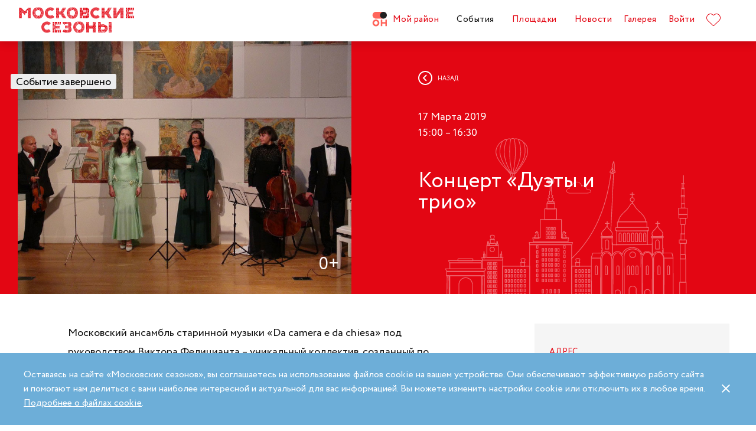

--- FILE ---
content_type: text/html; charset=UTF-8
request_url: https://moscowseasons.com/event/archive/kontsert-duety-i-trio/
body_size: 58373
content:
<!DOCTYPE html>
<html xmlns="http://www.w3.org/1999/xhtml" lang="ru">

<head>
  <meta charset="UTF-8">
  <meta http-equiv="content-type" content="text/html; charset=utf-8">
  <meta name="viewport" content="width=device-width, initial-scale=1.0, maximum-scale=1.0, minimum-scale=1.0">

  <link rel="dns-prefetch">
  <link rel="dns-prefetch" href="https://www.googleadservices.com" crossorigin>
  <link rel="preconnect" href="https://www.google-analytics.com" crossorigin>
  <link rel="dns-prefetch" href="https://www.googletagmanager.com" crossorigin>

  <link rel="preload" crossorigin href="https://moscowseasons.com/fonts/circe-ot/Circe-Regular.woff" as="font">
  <link rel="preload" crossorigin href="https://moscowseasons.com/fonts/moscowpattern/Moscowpattern2-Regular.woff" as="font">
  <link rel="preload" crossorigin href="https://moscowseasons.com/fonts/circe-ot/Circe-Bold.woff" as="font">
  <link rel="preload" crossorigin href="https://moscowseasons.com/fonts/circe-ot/Circe-Light.woff" as="font">

  <title>Концерт «Дуэты и трио» – события на сайте «Московские Сезоны»</title>
  <meta name="description" content="Концерт «Дуэты и трио». Дата проведения: 17 марта 2019 15:00 – 16:30. Подробности на сайте «Московские Сезоны»">
<meta name="og:description" content="Концерт «Дуэты и трио». Дата проведения: 17 марта 2019 15:00 – 16:30. Подробности на сайте «Московские Сезоны»">
<meta name="og:title" content="Концерт «Дуэты и трио» – события на сайте «Московские Сезоны»">
<meta name="og:image" content="https://moscowseasons.com/uploads/2019/03/04/5c7dae0cda382.jpg">
<meta name="og:type" content="article">
<meta name="og:url" content="https://moscowseasons.com/event/archive/kontsert-duety-i-trio/">
<meta name="csrf-param" content="_csrf-frontend">
<meta name="csrf-token" content="Ii5RzDDxMD4mxquL_H1q4P4sYcjk_saj58pBxhWTtrhgRDqOYIFTD2CV0r23TD60hko-pY6hl-yQkyqlefLB2g==">

<link href="https://moscowseasons.com/event/archive/kontsert-duety-i-trio/" rel="canonical">
<link href="/assets/46b50ce4/dist/jquery.fancybox.min.css?v=1585549058" rel="stylesheet">
<link href="/css/stylus.css?v=1719626078" rel="stylesheet">
<link href="/css/index.css?v=1719626078" rel="stylesheet">
<script type="application/ld+json">
      {
        "@type": "BreadcrumbList",
        "itemListElement": [
          {
            "@type": "ListItem",
            "position": 1,
            "item": {
              "@type": "WebPage",
              "@id": "https://moscowseasons.com/",
              "name": "Главная"
            }
          },
          {
            "@type": "ListItem",
            "position": 2,
            "item": {
              "@type": "WebPage",
              "@id": "https://moscowseasons.com/event/",
              "name": "События"
            }
          },
      {
        "@type": "ListItem",
        "position": 3,
        "item": {
          "@type": "WebPage",
          "@id": "https://moscowseasons.com/event/?tag=%D0%9C%D1%83%D0%B7%D1%8B%D0%BA%D0%B0",
          "name": "Музыка"
        }
      },
          {
            "@type": "ListItem",
            "position": 4,
            "item": {
              "name": "Концерт «Дуэты и трио»"
            }
          }
        ]
      }</script>  
  <link rel="apple-touch-icon" sizes="180x180" href="/images/favicon/apple-touch-icon.png">
  <link rel="icon" type="image/png" sizes="32x32" href="/images/favicon/favicon-32x32.png">
  <link rel="icon" type="image/png" sizes="16x16" href="/images/favicon/favicon-16x16.png">
  <link rel="manifest" href="/images/favicon/site.webmanifest">
  <link rel="mask-icon" href="/images/favicon/safari-pinned-tab.svg" color="#5bbad5">
  <link rel="shortcut icon" href="/images/favicon/favicon.ico">
  <meta name="msapplication-TileColor" content="#ffffff">
  <meta name="msapplication-config" content="/images/favicon/browserconfig.xml">
  <meta name="theme-color" content="#ffffff">
  <meta name="mailru-verification" content="bb2c7137c86b598e" />

</head>

<body>
  
  <section class="page-wrapper">

    <!--  -->
<header class="header compensate-for-scrollbar" style="transition: opacity .5s;">
  <div id="site-header-pjax-container" class="max-width" data-pjax-container="" data-pjax-timeout="1000">
  <div class="header__inner">
          <a class="header__logo -letters" href="/">МОСКОВСКИЕ <br>СЕЗОНЫ</a>      </div>

  <div class="header__inner -desktop"><div class="header__item -main"><a href="/district/" class="header__item-text"><div class="header__item-icon"><span class="icon icon-raw icon-district-ru"><svg width="25" height="25" viewBox="0 0 25 25" fill="none" xmlns="http://www.w3.org/2000/svg">
<path d="M3.68305 19.9845C3.83857 20.3376 4.05421 20.6407 4.32918 20.894C4.60534 21.1489 4.93041 21.3453 5.30518 21.4864C5.68035 21.6275 6.08117 21.698 6.50484 21.698C6.92972 21.698 7.32533 21.6275 7.69328 21.4864C8.06164 21.3453 8.3831 21.1489 8.65926 20.894C8.93583 20.6407 9.15387 20.3376 9.31781 19.9845C9.48055 19.633 9.56112 19.2434 9.56112 18.8213C9.56112 18.398 9.48055 18.0065 9.31781 17.6465C9.15387 17.2866 8.93583 16.9799 8.65926 16.7266C8.3831 16.4733 8.06164 16.2753 7.69328 16.1342C7.32533 15.9931 6.92972 15.9222 6.50484 15.9222C6.08117 15.9222 5.68035 15.9931 5.30518 16.1342C4.93041 16.2753 4.60534 16.4733 4.32918 16.7266C4.05421 16.9799 3.83857 17.2866 3.68305 17.6465C3.52713 18.0065 3.44977 18.398 3.44977 18.8213C3.44977 19.2434 3.52713 19.633 3.68305 19.9845ZM11.8109 21.1164C11.4999 21.8155 11.0786 22.4183 10.5479 22.9249C10.0176 23.4328 9.406 23.8312 8.71298 24.1202C8.01835 24.4096 7.28364 24.5547 6.50484 24.5547C5.72685 24.5547 4.99094 24.4096 4.29792 24.1202C3.60489 23.8312 2.99324 23.4328 2.46295 22.9249C1.93266 22.4183 1.511 21.8155 1.19956 21.1164C0.888921 20.4182 0.733398 19.6538 0.733398 18.8213C0.733398 18.0032 0.888921 17.2421 1.19956 16.5354C1.511 15.8312 1.93266 15.2211 2.46295 14.7061C2.99324 14.1914 3.60489 13.7894 4.29792 13.5008C4.99094 13.211 5.72685 13.0663 6.50484 13.0663C7.28364 13.0663 8.01835 13.211 8.71298 13.5008C9.406 13.7894 10.0176 14.1914 10.5479 14.7061C11.0786 15.2211 11.4999 15.8312 11.8109 16.5354C12.122 17.2421 12.2775 18.0032 12.2775 18.8213C12.2775 19.6538 12.122 20.4182 11.8109 21.1164Z" fill="#FF655B"/>
<path d="M0.733398 5.78227C0.733398 4.96419 0.888914 4.20262 1.19915 3.49637C1.51099 2.79213 1.93226 2.18207 2.46295 1.66701C2.99324 1.15155 3.60489 0.750335 4.29792 0.460941C4.99214 0.171948 5.72685 0.0268474 6.50524 0.0268474H19.0125C19.1604 0.0268474 19.2799 0.1467 19.2799 0.293801V11.2487C19.2799 11.3958 19.1604 11.5156 19.0125 11.5156H6.50524C5.72685 11.5156 4.99214 11.3705 4.29792 11.0815C3.60489 10.7921 2.99324 10.3937 2.46295 9.88587C1.93226 9.37883 1.51099 8.7764 1.19915 8.07657C0.888914 7.37914 0.733398 6.61397 0.733398 5.78227Z" fill="#FF655B"/>
<path d="M13.8965 8.0768C14.2075 8.77583 14.6292 9.37907 15.1595 9.8853C15.6898 10.3935 16.3018 10.7916 16.9944 11.081C17.6891 11.3704 18.4238 11.5146 19.2034 11.5146C19.981 11.5146 20.7169 11.3704 21.4095 11.081C22.1025 10.7916 22.7142 10.3935 23.2449 9.8853C23.7752 9.37907 24.1968 8.77583 24.5083 8.0768C24.8193 7.37896 24.9748 6.61379 24.9748 5.78209C24.9748 4.96401 24.8193 4.20204 24.5083 3.49619C24.1968 2.79155 23.7752 2.18189 23.2449 1.66683C22.7142 1.15137 22.1025 0.750155 21.4095 0.460761C20.7169 0.171367 19.981 0.0270738 19.2034 0.0270738C18.4238 0.0270738 17.6891 0.171367 16.9944 0.460761C16.3018 0.750155 15.6898 1.15137 15.1595 1.66683C14.6292 2.18189 14.2075 2.79155 13.8965 3.49619C13.5859 4.20204 13.4299 4.96401 13.4299 5.78209C13.4299 6.61379 13.5859 7.37896 13.8965 8.0768Z" fill="#212121"/>
<path d="M14.9888 13.363H16.9456C17.1192 13.363 17.2603 13.4884 17.2603 13.6436V17.1339C17.2603 17.289 17.401 17.4145 17.5749 17.4145H22.1002C22.2738 17.4145 22.4144 17.289 22.4144 17.1339V13.6436C22.4144 13.4884 22.5555 13.363 22.7291 13.363H24.6859C24.8595 13.363 25.0001 13.4884 25.0001 13.6436V23.978C25.0001 24.1327 24.8595 24.2585 24.6859 24.2585H22.7291C22.5555 24.2585 22.4144 24.1327 22.4144 23.978V20.1838C22.4144 20.0287 22.2738 19.9032 22.1002 19.9032H17.5749C17.401 19.9032 17.2603 20.0287 17.2603 20.1838V23.978C17.2603 24.1327 17.1192 24.2585 16.9456 24.2585H14.9888C14.8153 24.2585 14.6746 24.1327 14.6746 23.978V13.6436C14.6746 13.4884 14.8153 13.363 14.9888 13.363Z" fill="#FF655B"/>
</svg>
</span></div>Мой район</a></div>
<div class="header__item -main"><a href="/event/" class="header__item-text -active"><span>События</span></a></div>
<div class="header__item -main"><a href="/ploshchadki/" class="header__item-text"><span>Площадки</span></a></div>
<div class="header__item"><a href="/news/" class="header__item-text"><span>Новости</span></a></div>
<div class="header__item"><a href="/galleries/" class="header__item-text"><span>Галерея</span></a></div>
<div class="header__item" data-fancybox-moscowseasons="" data-type="ajax" data-src="/site/login/"><a class="header__item-text" href="javascript:;">Войти</a></div>
<div class="header__item"><a class="header__item-text" href="/favorites/"><div class="header__item-icon" data-main-favorites><span class="icon icon-raw icon-like-outline"><svg width="24px" height="21px" viewBox="0 0 24 21">
<path fill="#E30613" d="M12,21c-0.3,0-0.6-0.1-0.9-0.3l-9-8.4C0.8,10.9,0,9.1,0,7.2c0-1.9,0.8-3.7,2.1-5.1C3.5,0.7,5.3,0,7.2,0
	c1.8,0,3.4,1.1,4.8,2.3C13.5,1,15.4,0,17.3,0c1.8,0,3.4,0.9,4.6,2.1C23.3,3.5,24,5.3,24,7.2c0,1.9-0.7,3.7-2.1,5.1l-9,8.4
	C12.7,20.9,12.4,21,12,21z M7.2,1C5.6,1,4,1.7,2.8,2.8C1.6,4,1,5.5,1,7.2c0,1.7,0.6,3.2,1.8,4.4l9,8.4c0.2,0.2,0.3,0.1,0.4,0l9-8.4
	c1.2-1.1,1.8-2.7,1.8-4.4c0-1.7-0.6-3.2-1.8-4.4c-1-1-2.3-1.8-3.8-1.8c-1.8,0-3.6,1.1-4.9,2.3l-0.3,0.3l-0.3-0.3
	C10.5,2.3,8.8,1,7.2,1z"/>
</svg>
</span></div>
    </a></div></div><button type="button" class="header__humburger-menu -mobile" data-fancybox-moscowseasons="" data-type="inline" data-src="#modal-mobile-menu"><span class="icon icon-raw icon-humburger-menu"><svg width="22px" height="16px" viewBox="-1 -1 22 16">
    <rect class="hamburger-menu__top" fill="#EB1B1B" width="20" height="2"/>
    <rect class="hamburger-menu__middle" y="6" fill="#EB1B1B" width="20" height="2"/>
    <rect class="hamburger-menu__bottom" y="12" fill="#EB1B1B" width="20" height="2"/>
</svg>
</span></button>
<div style="display:none;" id="modal-mobile-menu">
  <div class="modal mobile-menu">
    <div class="modal-mobile-menu">

      <div class="modal__close" onclick="$.fancybox.close();">
        <span class="icon icon-cross"><svg xmlns="http://www.w3.org/2000/svg" width="18" height="18" viewBox="0 0 18 18">
  <path fill="#202020" fill-rule="evenodd" d="M558.717514,38.8388348 L552,45.5563492 L554.12132,47.6776695 L560.838835,40.9601551 L567.556349,47.6776695 L569.67767,45.5563492 L562.960155,38.8388348 L569.67767,32.1213203 L567.556349,30 L560.838835,36.7175144 L554.12132,30 L552,32.1213203 L558.717514,38.8388348 Z" opacity=".5" transform="matrix(-1 0 0 1 569.678 -30)"/>
</svg>
</span>      </div>

      <div class="modal__body">
        <div class="modal-mobile-menu__header">
          <a class="header__logo" href="/"><img width="182" alt="Logo MoscowSeasons" data-src="/images/icon-ms-logo-white-ru.svg"></a>          <!-- 
          <div class="locale-switcher">
            <a class="locale-switcher__item footer__main-text" href="/ru/">Рус</a>
            <a class="locale-switcher__item footer__main-text" href="/en/">Eng</a>
            <a class="locale-switcher__item footer__main-text" href="/zh-cn/">中文</a>
          </div> -->

        </div>

        <div class="modal-mobile-menu__content">

                      <div class="header__item -absolute"><a class="header__item-text" href="javascript:;" data-fancybox-moscowseasons="" data-type="ajax" data-src="/site/login/">Войти</a></div>
                      
          <div><div class="header__item"><a class="header__item-text" href="/district/">Мой район</a></div>
<div class="header__item"><a class="header__item-text" href="/event/"><span>События</span></a></div>
<div class="header__item"><a class="header__item-text" href="/ploshchadki/"><span>Площадки</span></a></div>
<div class="header__item"><a class="header__item-text" href="/guide/"><span>Гид</span></a></div>
<div class="header__item"><a class="header__item-text" href="/news/"><span>Новости</span></a></div>
<div class="header__item"><a class="header__item-text" href="/galleries/"><span>Галерея</span></a></div>
<div class="header__item"><a class="header__item-text" href="/favorites/"><div class="header__item-icon mobile-menu-favorites"></div></a></div></div>
          <div class="footer__apps">
            <p class="footer__apps-title">
              Скачать мобильное приложение «Московские сезоны»            </p>
            <div class="footer__apps-list">
              <a class="footer__apps-item" href="https://play.google.com/store/apps/details?id=ru.moscowseasons.moscowfest" rel="noreferrer noopener" target="_blank"><span class="icon icon-raw ru/icon-google-play-ru"><svg height="40px" viewBox="0 0 135 40">
<path d="M130,40H5c-2.8,0-5-2.2-5-5V5c0-2.8,2.2-5,5-5h125c2.8,0,5,2.2,5,5v30C135,37.8,132.8,40,130,40z"/>
<path fill="#A6A6A6" d="M130,0.8c2.3,0,4.2,1.9,4.2,4.2v30c0,2.3-1.9,4.2-4.2,4.2H5c-2.3,0-4.2-1.9-4.2-4.2V5c0-2.3,1.9-4.2,4.2-4.2
	L130,0.8 M130,0H5C2.2,0,0,2.3,0,5v30c0,2.8,2.2,5,5,5h125c2.8,0,5-2.2,5-5V5C135,2.3,132.8,0,130,0L130,0z"/>
<path fill="#FFFFFF" d="M68.1,21.8c-2.4,0-4.3,1.8-4.3,4.3c0,2.4,1.9,4.3,4.3,4.3s4.3-1.8,4.3-4.3C72.4,23.5,70.5,21.8,68.1,21.8z
	 M68.1,28.6c-1.3,0-2.4-1.1-2.4-2.6s1.1-2.6,2.4-2.6s2.4,1,2.4,2.6C70.5,27.5,69.4,28.6,68.1,28.6z M58.8,21.8
	c-2.4,0-4.3,1.8-4.3,4.3c0,2.4,1.9,4.3,4.3,4.3c2.4,0,4.3-1.8,4.3-4.3C63.1,23.5,61.2,21.8,58.8,21.8z M58.8,28.6
	c-1.3,0-2.4-1.1-2.4-2.6s1.1-2.6,2.4-2.6c1.3,0,2.4,1,2.4,2.6C61.2,27.5,60.1,28.6,58.8,28.6z M47.7,23.1v1.8H52
	c-0.1,1-0.5,1.8-1,2.3c-0.6,0.6-1.6,1.3-3.3,1.3c-2.7,0-4.7-2.1-4.7-4.8s2.1-4.8,4.7-4.8c1.4,0,2.5,0.6,3.3,1.3l1.3-1.3
	c-1.1-1-2.5-1.8-4.5-1.8c-3.6,0-6.7,3-6.7,6.6s3.1,6.6,6.7,6.6c2,0,3.4-0.6,4.6-1.9c1.2-1.2,1.6-2.9,1.6-4.2c0-0.4,0-0.8-0.1-1.1
	H47.7z M93.1,24.5c-0.4-1-1.4-2.7-3.6-2.7s-4,1.7-4,4.3c0,2.4,1.8,4.3,4.2,4.3c1.9,0,3.1-1.2,3.5-1.9l-1.4-1
	c-0.5,0.7-1.1,1.2-2.1,1.2s-1.6-0.4-2.1-1.3l5.7-2.4L93.1,24.5z M87.3,25.9c0-1.6,1.3-2.5,2.2-2.5c0.7,0,1.4,0.4,1.6,0.9L87.3,25.9z
	 M82.6,30h1.9V17.5h-1.9V30z M79.6,22.7L79.6,22.7c-0.5-0.5-1.3-1-2.3-1c-2.1,0-4.1,1.9-4.1,4.3s1.9,4.2,4.1,4.2c1,0,1.8-0.5,2.2-1
	h0.1v0.6c0,1.6-0.9,2.5-2.3,2.5c-1.1,0-1.9-0.8-2.1-1.5l-1.6,0.7c0.5,1.1,1.7,2.5,3.8,2.5c2.2,0,4-1.3,4-4.4V22h-1.8
	C79.6,22,79.6,22.7,79.6,22.7z M77.4,28.6c-1.3,0-2.4-1.1-2.4-2.6s1.1-2.6,2.4-2.6s2.3,1.1,2.3,2.6C79.7,27.5,78.7,28.6,77.4,28.6z
	 M101.8,17.5h-4.5V30h1.9v-4.7h2.6c2.1,0,4.1-1.5,4.1-3.9S103.9,17.5,101.8,17.5z M101.9,23.5h-2.7v-4.3h2.7c1.4,0,2.2,1.2,2.2,2.1
	C104,22.4,103.2,23.5,101.9,23.5z M113.4,21.7c-1.4,0-2.8,0.6-3.3,1.9l1.7,0.7c0.4-0.7,1-0.9,1.7-0.9c1,0,1.9,0.6,2,1.6v0.1
	c-0.3-0.2-1.1-0.5-1.9-0.5c-1.8,0-3.6,1-3.6,2.8c0,1.7,1.5,2.8,3.1,2.8c1.3,0,1.9-0.6,2.4-1.2h0.1v1h1.8v-4.8
	C117.2,23,115.5,21.7,113.4,21.7z M113.2,28.6c-0.6,0-1.5-0.3-1.5-1.1c0-1,1.1-1.3,2-1.3c0.8,0,1.2,0.2,1.7,0.4
	C115.2,27.8,114.2,28.6,113.2,28.6z M123.7,22l-2.1,5.4h-0.1l-2.2-5.4h-2l3.3,7.6l-1.9,4.2h1.9l5.1-11.8H123.7z M106.9,30h1.9V17.5
	h-1.9V30z"/>
<path fill="url(#SVGID_1_)" d="M10.4,7.5C10.1,7.8,10,8.3,10,8.9V31c0,0.6,0.2,1.1,0.5,1.4l0.1,0.1L23,20.1V20v-0.1L10.4,7.5
	L10.4,7.5z"/>
<path fill="url(#SVGID_2_)" d="M27,24.3l-4.1-4.1V20v-0.1l4.1-4.1l0.1,0.1l4.9,2.8c1.4,0.8,1.4,2.1,0,2.9L27,24.3L27,24.3z"/>
<path fill="url(#SVGID_3_)" d="M27.1,24.2L22.9,20L10.4,32.5c0.5,0.5,1.2,0.5,2.1,0.1L27.1,24.2"/>
<path fill="url(#SVGID_4_)" d="M27.1,15.8L12.5,7.5c-0.9-0.5-1.6-0.4-2.1,0.1L22.9,20L27.1,15.8z"/>
<path opacity="0.2" enable-background="new    " d="M27,24.1l-14.5,8.2c-0.8,0.5-1.5,0.4-2,0l0,0l-0.1,0.1l0,0l0.1,0.1l0,0
	c0.5,0.4,1.2,0.5,2,0L27,24.1L27,24.1z"/>
<path opacity="0.12" enable-background="new    " d="M10.4,32.3C10.1,32,10,31.5,10,30.9V31c0,0.6,0.2,1.1,0.5,1.4v-0.1H10.4z"/>
<path opacity="0.12" enable-background="new    " d="M32,21.3l-5,2.8l0.1,0.1l4.9-2.8c0.7-0.4,1-0.9,1-1.4l0,0
	C33,20.5,32.6,20.9,32,21.3z"/>
<path opacity="0.25" fill="#FFFFFF" enable-background="new    " d="M12.5,7.6L32,18.7c0.6,0.4,1,0.8,1,1.3l0,0c0-0.5-0.3-1-1-1.4
	L12.5,7.6C11.1,6.7,10,7.3,10,8.9V9C10,7.5,11.1,6.8,12.5,7.6z"/>
<path fill="#FFFFFF" stroke="#FFFFFF" stroke-width="0.2" stroke-miterlimit="10" d="M42.1,14.3h-0.7v-2H42c0.5-0.4,0.8-1.2,0.8-2.3
	V7h4v5.3h0.7v2h-0.7V13h-4.6v1.3H42.1z M43.5,10c0,0.9-0.2,1.7-0.6,2.3h3V7.7h-2.5L43.5,10L43.5,10z"/>
<path fill="#FFFFFF" stroke="#FFFFFF" stroke-width="0.2" stroke-miterlimit="10" d="M53.4,12.2c-0.6,0.6-1.3,0.9-2.2,0.9
	s-1.6-0.3-2.2-0.9c-0.6-0.6-0.9-1.3-0.9-2.2s0.3-1.6,0.9-2.2c0.6-0.6,1.3-0.9,2.2-0.9s1.6,0.3,2.2,0.9c0.6,0.6,0.9,1.3,0.9,2.2
	C54.3,10.9,54,11.6,53.4,12.2z M49.6,11.7c0.4,0.4,1,0.7,1.6,0.7s1.2-0.2,1.6-0.7c0.4-0.4,0.7-1,0.7-1.7s-0.2-1.3-0.7-1.7
	c-0.4-0.4-1-0.7-1.6-0.7S50,7.8,49.6,8.3c-0.4,0.4-0.7,1-0.7,1.7S49.1,11.3,49.6,11.7z"/>
<path fill="#FFFFFF" stroke="#FFFFFF" stroke-width="0.2" stroke-miterlimit="10" d="M58.2,13.1c-0.9,0-1.6-0.3-2.2-0.9
	c-0.6-0.6-0.9-1.3-0.9-2.2s0.3-1.6,0.9-2.2c0.6-0.6,1.3-0.9,2.2-0.9s1.6,0.3,2.2,1l-0.5,0.5c-0.4-0.5-1-0.8-1.7-0.8S57,7.8,56.5,8.3
	c-0.5,0.4-0.7,1-0.7,1.7s0.2,1.3,0.7,1.7c0.4,0.4,1,0.7,1.7,0.7s1.3-0.3,1.8-0.9l0.5,0.5c-0.3,0.3-0.6,0.6-1,0.8
	C59.1,13,58.7,13.1,58.2,13.1z"/>
<path fill="#FFFFFF" stroke="#FFFFFF" stroke-width="0.2" stroke-miterlimit="10" d="M63.7,13h-0.8V7.7h-1.7V7h4.1v0.7h-1.7L63.7,13
	L63.7,13z"/>
<path fill="#FFFFFF" stroke="#FFFFFF" stroke-width="0.2" stroke-miterlimit="10" d="M70.6,7l-2.3,5.1c-0.3,0.7-0.8,1.1-1.4,1.1
	c-0.2,0-0.4,0-0.6-0.1l0.2-0.7c0.1,0.1,0.3,0.1,0.4,0.1c0.2,0,0.3,0,0.4-0.1s0.2-0.2,0.3-0.4l0.2-0.5l-2-4.4h0.9l1.5,3.4l0,0L69.7,7
	H70.6z"/>
<path fill="#FFFFFF" stroke="#FFFFFF" stroke-width="0.2" stroke-miterlimit="10" d="M71.5,13V7h4.3v6H75V7.7h-2.8V13H71.5z"/>
<path fill="#FFFFFF" stroke="#FFFFFF" stroke-width="0.2" stroke-miterlimit="10" d="M77.2,13V7H78v2.6h3V7h0.8v6H81v-2.7h-3V13
	H77.2z"/>
<path fill="#FFFFFF" stroke="#FFFFFF" stroke-width="0.2" stroke-miterlimit="10" d="M88.1,12.2c-0.6,0.6-1.3,0.9-2.2,0.9
	c-0.9,0-1.6-0.3-2.2-0.9c-0.6-0.6-0.9-1.3-0.9-2.2s0.3-1.6,0.9-2.2s1.3-0.9,2.2-0.9c0.9,0,1.6,0.3,2.2,0.9S89,9.1,89,10
	C88.9,10.9,88.6,11.6,88.1,12.2z M84.2,11.7c0.4,0.4,1,0.7,1.6,0.7s1.2-0.2,1.6-0.7c0.4-0.4,0.7-1,0.7-1.7s-0.2-1.3-0.7-1.7
	c-0.4-0.4-1-0.7-1.6-0.7s-1.2,0.2-1.6,0.7c-0.4,0.4-0.7,1-0.7,1.7S83.8,11.3,84.2,11.7z"/>
<path fill="#FFFFFF" stroke="#FFFFFF" stroke-width="0.2" stroke-miterlimit="10" d="M92.1,13V7h2.2c0.5,0,0.9,0.2,1.2,0.5
	C95.8,7.8,96,8.2,96,8.6c0,0.3-0.1,0.5-0.2,0.8c-0.1,0.2-0.3,0.4-0.6,0.5l0,0c0.3,0.1,0.5,0.3,0.7,0.5s0.3,0.5,0.3,0.9
	c0,0.5-0.2,0.9-0.5,1.2c-0.4,0.3-0.8,0.5-1.3,0.5H92.1z M92.9,9.6h1.4c0.3,0,0.5-0.1,0.7-0.3s0.3-0.4,0.3-0.6S95.1,8.2,95,8
	c-0.2-0.2-0.4-0.3-0.7-0.3h-1.4V9.6z M92.9,12.3h1.6c0.3,0,0.5-0.1,0.7-0.3s0.3-0.4,0.3-0.7c0-0.2-0.1-0.5-0.3-0.7
	c-0.2-0.2-0.4-0.3-0.7-0.3H93L92.9,12.3L92.9,12.3z"/>
</svg>
</span></a>
              <a class="footer__apps-item" href="https://apps.apple.com/ru/app/moscow-fest-гид-по-фестивальной-москве/id1272698802" rel="noreferrer noopener" target="_blank"><span class="icon icon-raw ru/icon-app-store-ru"><svg width="120px" height="40px" viewBox="0 0 120 40">
<path fill="#A6A6A6" d="M110.1,0H9.5C9.2,0,8.8,0,8.4,0C8.1,0,7.8,0,7.5,0c-0.7,0-1.3,0.1-2,0.2C4.9,0.3,4.2,0.5,3.6,0.8
	C3,1.1,2.5,1.5,2,2C1.5,2.5,1.1,3,0.8,3.6C0.5,4.2,0.3,4.9,0.2,5.5C0.1,6.2,0,6.9,0,7.5c0,0.3,0,0.6,0,0.9v23.1c0,0.3,0,0.6,0,0.9
	c0,0.7,0.1,1.3,0.2,2c0.1,0.7,0.3,1.3,0.6,1.9C1.1,37,1.5,37.5,2,38c0.5,0.5,1,0.9,1.6,1.2c0.6,0.3,1.2,0.5,1.9,0.6
	c0.7,0.1,1.3,0.2,2,0.2c0.3,0,0.6,0,0.9,0c0.4,0,0.7,0,1.1,0h100.6c0.4,0,0.7,0,1.1,0c0.3,0,0.6,0,0.9,0c0.7,0,1.3-0.1,2-0.2
	c0.7-0.1,1.3-0.3,1.9-0.6c0.6-0.3,1.1-0.7,1.6-1.2c0.5-0.5,0.9-1,1.2-1.6c0.3-0.6,0.5-1.2,0.6-1.9c0.1-0.7,0.2-1.3,0.2-2
	c0-0.3,0-0.6,0-0.9c0-0.4,0-0.7,0-1.1V9.5c0-0.4,0-0.7,0-1.1c0-0.3,0-0.6,0-0.9c0-0.7-0.1-1.3-0.2-2c-0.1-0.7-0.3-1.3-0.6-1.9
	c-0.6-1.2-1.6-2.2-2.8-2.8c-0.6-0.3-1.2-0.5-1.9-0.6c-0.7-0.1-1.3-0.2-2-0.2c-0.3,0-0.6,0-0.9,0C110.9,0,110.5,0,110.1,0L110.1,0z"
	/>
<path d="M8.4,39.1c-0.3,0-0.6,0-0.9,0c-0.6,0-1.3-0.1-1.9-0.2c-0.6-0.1-1.1-0.3-1.7-0.5c-0.5-0.3-1-0.6-1.4-1
	c-0.4-0.4-0.8-0.9-1-1.4c-0.3-0.5-0.4-1.1-0.5-1.7c-0.1-0.6-0.2-1.2-0.2-1.9c0-0.2,0-0.9,0-0.9V8.4c0,0,0-0.7,0-0.9
	c0-0.6,0.1-1.3,0.2-1.9C1.1,5.1,1.3,4.5,1.6,4c0.3-0.5,0.6-1,1-1.4C3,2.2,3.5,1.9,4,1.6c0.5-0.3,1.1-0.4,1.7-0.5
	c0.6-0.1,1.2-0.2,1.9-0.2l0.9,0h102.8l0.9,0c0.6,0,1.2,0.1,1.9,0.2c0.6,0.1,1.1,0.3,1.7,0.5c1,0.5,1.9,1.4,2.4,2.4
	c0.3,0.5,0.4,1.1,0.5,1.6c0.1,0.6,0.2,1.3,0.2,1.9c0,0.3,0,0.6,0,0.9c0,0.4,0,0.7,0,1.1v20.9c0,0.4,0,0.7,0,1.1c0,0.3,0,0.6,0,0.9
	c0,0.6-0.1,1.2-0.2,1.9c-0.1,0.6-0.3,1.1-0.5,1.7c-0.3,0.5-0.6,1-1,1.4c-0.4,0.4-0.9,0.8-1.4,1c-0.5,0.3-1.1,0.5-1.7,0.5
	c-0.6,0.1-1.2,0.2-1.9,0.2c-0.3,0-0.6,0-0.9,0l-1.1,0L8.4,39.1z"/>
<path fill="#FFFFFF" d="M24.8,20.3c0-1.7,0.9-3.3,2.4-4.2c-0.9-1.3-2.4-2.1-4-2.2c-1.7-0.2-3.3,1-4.2,1
	c-0.9,0-2.2-1-3.6-1c-1.9,0.1-3.6,1.1-4.5,2.7c-1.9,3.3-0.5,8.3,1.4,11c0.9,1.3,2,2.8,3.4,2.8c1.4-0.1,1.9-0.9,3.6-0.9
	c1.7,0,2.1,0.9,3.6,0.9c1.5,0,2.4-1.3,3.3-2.7c0.7-0.9,1.2-2,1.5-3.1C25.9,24,24.8,22.2,24.8,20.3z"/>
<path fill="#FFFFFF" d="M22,12.2c0.8-1,1.2-2.2,1.1-3.5c-1.2,0.1-2.4,0.7-3.2,1.7c-0.8,0.9-1.2,2.1-1.1,3.4
	C20.1,13.8,21.2,13.2,22,12.2z"/>
<path fill="#FFFFFF" d="M42.3,27.1h-4.7l-1.1,3.4h-2l4.5-12.4H41l4.5,12.4h-2L42.3,27.1z M38.1,25.6h3.8L40,20.1h-0.1L38.1,25.6z"/>
<path fill="#FFFFFF" d="M55.2,26c0,2.8-1.5,4.6-3.8,4.6c-1.2,0.1-2.3-0.6-2.8-1.6h0v4.5h-1.9v-12h1.8v1.5h0c0.6-1,1.7-1.6,2.9-1.6
	C53.6,21.3,55.2,23.2,55.2,26z M53.2,26c0-1.8-0.9-3-2.4-3c-1.4,0-2.4,1.2-2.4,3c0,1.8,1,3,2.4,3C52.3,29,53.2,27.8,53.2,26z"/>
<path fill="#FFFFFF" d="M65.1,26c0,2.8-1.5,4.6-3.8,4.6c-1.2,0.1-2.3-0.6-2.8-1.6h0v4.5h-1.9v-12h1.8v1.5h0c0.6-1,1.7-1.6,2.9-1.6
	C63.6,21.3,65.1,23.2,65.1,26z M63.2,26c0-1.8-0.9-3-2.4-3c-1.4,0-2.4,1.2-2.4,3c0,1.8,1,3,2.4,3C62.3,29,63.2,27.8,63.2,26L63.2,26
	z"/>
<path fill="#FFFFFF" d="M71.7,27c0.1,1.2,1.3,2,3,2c1.6,0,2.7-0.8,2.7-1.9c0-1-0.7-1.5-2.3-1.9l-1.6-0.4c-2.3-0.6-3.3-1.6-3.3-3.3
	c0-2.1,1.9-3.6,4.5-3.6c2.6,0,4.4,1.5,4.5,3.6h-1.9c-0.1-1.2-1.1-2-2.6-2s-2.5,0.8-2.5,1.9c0,0.9,0.7,1.4,2.3,1.8l1.4,0.3
	c2.5,0.6,3.6,1.6,3.6,3.4c0,2.3-1.9,3.8-4.8,3.8c-2.8,0-4.6-1.4-4.7-3.7L71.7,27z"/>
<path fill="#FFFFFF" d="M83.3,19.3v2.1h1.7v1.5h-1.7v5c0,0.8,0.3,1.1,1.1,1.1c0.2,0,0.4,0,0.6,0v1.5c-0.3,0.1-0.7,0.1-1,0.1
	c-1.8,0-2.5-0.7-2.5-2.4v-5.2h-1.3v-1.5h1.3v-2.1H83.3z"/>
<path fill="#FFFFFF" d="M86.1,26c0-2.8,1.7-4.6,4.3-4.6c2.6,0,4.3,1.8,4.3,4.6c0,2.9-1.7,4.6-4.3,4.6C87.7,30.6,86.1,28.8,86.1,26z
	 M92.8,26c0-2-0.9-3.1-2.4-3.1S88,24,88,26c0,2,0.9,3.1,2.4,3.1S92.8,27.9,92.8,26L92.8,26z"/>
<path fill="#FFFFFF" d="M96.2,21.4H98V23h0c0.2-1,1.2-1.7,2.2-1.6c0.2,0,0.4,0,0.6,0.1v1.7c-0.3-0.1-0.6-0.1-0.8-0.1
	c-1,0-1.9,0.8-1.9,1.8c0,0.1,0,0.2,0,0.3v5.4h-1.9L96.2,21.4z"/>
<path fill="#FFFFFF" d="M109.4,27.8c-0.2,1.6-1.9,2.8-3.9,2.8c-2.6,0-4.3-1.8-4.3-4.6c0-2.8,1.6-4.7,4.2-4.7c2.5,0,4.1,1.7,4.1,4.5
	v0.6h-6.4v0.1c-0.1,1.3,0.8,2.4,2.1,2.6c0.1,0,0.2,0,0.3,0c0.9,0.1,1.8-0.4,2.1-1.3L109.4,27.8z M103.1,25.1h4.5
	c0.1-1.2-0.9-2.2-2.1-2.3c-0.1,0-0.1,0-0.2,0C104.1,22.8,103.1,23.8,103.1,25.1C103.1,25.1,103.1,25.1,103.1,25.1z"/>
<path fill="#FFFFFF" d="M36.7,11.3h0.8c0.5,0.1,1-0.3,1.1-0.9c0,0,0-0.1,0-0.1c0-0.6-0.4-0.9-1.1-0.9c-0.6-0.1-1.1,0.3-1.2,0.9
	c0,0,0,0,0,0h-0.9c0.1-1,0.9-1.8,2-1.8c0,0,0.1,0,0.1,0c1.2,0,2,0.7,2,1.6c0,0.7-0.4,1.2-1.1,1.4v0.1c0.8,0,1.4,0.7,1.3,1.4
	c-0.1,1.1-1.1,1.9-2.2,1.8c0,0,0,0,0,0c-1.1,0.1-2.1-0.6-2.2-1.7c0,0,0,0,0-0.1h0.9c0.1,0.6,0.6,0.9,1.4,0.9s1.3-0.4,1.3-1
	c0-0.6-0.5-1-1.3-1h-0.8V11.3z"/>
<path fill="#FFFFFF" d="M40.8,13.4c0-0.8,0.6-1.3,1.7-1.3l1.2-0.1v-0.4c0-0.5-0.3-0.7-0.9-0.7c-0.5,0-0.8,0.2-0.9,0.5H41
	c0.1-0.8,0.8-1.3,1.8-1.3c1.1,0,1.8,0.6,1.8,1.5v3.1h-0.9v-0.6h-0.1c-0.3,0.5-0.8,0.7-1.4,0.7c-0.7,0.1-1.4-0.5-1.5-1.2
	C40.8,13.5,40.8,13.5,40.8,13.4z M43.7,13v-0.4l-1.1,0.1c-0.6,0-0.9,0.3-0.9,0.6c0,0.4,0.4,0.6,0.8,0.6C43.1,14.1,43.7,13.7,43.7,13
	C43.7,13.1,43.7,13.1,43.7,13z"/>
<path fill="#FFFFFF" d="M47,10.9v3.8h-0.9v-4.5h3v0.7L47,10.9z"/>
<path fill="#FFFFFF" d="M54.4,12.4c0,1.4-0.7,2.3-1.9,2.3c-0.6,0-1.1-0.3-1.4-0.8h-0.1v2.2h-0.9v-6h0.9v0.7h0.1
	c0.3-0.5,0.8-0.8,1.4-0.8C53.7,10.1,54.4,11,54.4,12.4z M53.5,12.4c0-1-0.5-1.5-1.2-1.5c-0.7,0-1.2,0.6-1.2,1.5
	c0,0.9,0.5,1.5,1.2,1.5C53.1,14,53.5,13.4,53.5,12.4z"/>
<path fill="#FFFFFF" d="M55.6,16.3v-0.8c0.1,0,0.2,0,0.3,0c0.4,0,0.7-0.2,0.8-0.6l0.1-0.2l-1.6-4.5h1l1.1,3.6h0.1l1.1-3.6h0.9
	l-1.7,4.7c-0.4,1.1-0.8,1.4-1.7,1.4C55.9,16.3,55.7,16.3,55.6,16.3z"/>
<path fill="#FFFFFF" d="M60.1,13.4H61c0.1,0.4,0.5,0.6,1,0.6c0.6,0,1-0.3,1-0.7c0-0.4-0.3-0.6-1-0.6h-0.7V12h0.7
	c0.5,0,0.8-0.2,0.8-0.6c0-0.3-0.3-0.6-0.8-0.6c-0.5,0-0.9,0.2-0.9,0.6h-0.9c0.1-0.8,0.9-1.4,1.8-1.3c1.1,0,1.7,0.5,1.7,1.2
	c0,0.4-0.3,0.8-0.7,0.9v0.1c0.5,0.1,0.9,0.5,0.9,1c0,0.9-0.7,1.4-1.8,1.4C61,14.8,60.2,14.3,60.1,13.4z"/>
<path fill="#FFFFFF" d="M65.1,14.7v-4.5h0.9v3.1H66l2.1-3.1H69v4.5h-0.9v-3.1H68l-2.1,3.1L65.1,14.7z"/>
<path fill="#FFFFFF" d="M73.8,10.9h-1.4v3.8h-0.9v-3.8h-1.4v-0.7h3.7V10.9z"/>
<path fill="#FFFFFF" d="M78.6,13.5c-0.2,0.8-1.1,1.4-2,1.3c-1.1,0-2.1-0.9-2.1-2c0-0.1,0-0.2,0-0.3c-0.2-1.1,0.6-2.2,1.8-2.3
	c0.1,0,0.2,0,0.3,0c1.3,0,2,0.9,2,2.3v0.3h-3.2v0c-0.1,0.7,0.4,1.2,1.1,1.3c0,0,0.1,0,0.1,0c0.4,0.1,0.9-0.2,1.1-0.5L78.6,13.5z
	 M75.5,12h2.3c0-0.6-0.4-1.1-1-1.2c0,0-0.1,0-0.1,0C76,10.9,75.5,11.4,75.5,12C75.5,12,75.5,12,75.5,12L75.5,12z"/>
<path fill="#FFFFFF" d="M82.4,10.2h2c0.9,0,1.4,0.4,1.4,1.1c0,0.5-0.3,0.9-0.8,1v0.1c0.5,0,1,0.5,1,1c0,0.8-0.6,1.3-1.6,1.3h-2.1
	V10.2z M83.3,10.9V12h0.9c0.5,0,0.8-0.2,0.8-0.6c0-0.4-0.2-0.6-0.7-0.6L83.3,10.9z M83.3,12.7V14h1.1c0.5,0,0.8-0.2,0.8-0.7
	c0-0.5-0.3-0.7-0.9-0.7L83.3,12.7z"/>
</svg>
</span></a>            </div>
          </div>
        </div>


        <div class="modal-mobile-menu__footer">
          <div class="social-networks">
            <div class="social-networks__title">
              <span>Следите за нами в социальных сетях</span>
            </div>

            <div class="social-networks__list">
              <a class="social-networks__item" href="https://vk.com/moscowseasons" rel="noreferrer noopener" target="_blank"><span class="icon icon-vk"><svg width="22.4px" height="13px" viewBox="0 0 22.4 13">
<path fill="#FFFFFF" d="M22.3,11.7c0,0,0-0.1-0.1-0.1c-0.4-0.7-1.2-1.6-2.2-2.6C19.4,8.4,19.1,8.2,19,8c-0.3-0.3-0.3-0.7-0.1-0.9
	c0.1-0.3,0.4-0.8,1-1.6c0.3-0.5,0.5-0.9,0.7-1.2c1.3-1.8,2-3,1.8-3.6l-0.1-0.1c0-0.1-0.1-0.1-0.4-0.1c-0.3,0-0.4-0.1-0.8,0h-3.4
	c0,0-0.1,0-0.3,0c-0.1,0-0.1,0-0.1,0s-0.1,0-0.1,0.1c0,0-0.1,0.1-0.1,0.3c-0.4,0.9-0.8,1.8-1.3,2.6c-0.3,0.5-0.5,0.9-0.8,1.3
	s-0.4,0.7-0.7,0.8c-0.1,0.1-0.3,0.3-0.4,0.4s-0.3,0.1-0.3,0.1c-0.1,0-0.1,0-0.3,0c-0.1-0.1-0.3-0.1-0.3-0.3C13,5.8,13,5.7,13,5.4
	c0-0.1,0-0.4,0-0.5s0-0.3,0-0.5s0-0.4,0-0.5c0-0.3,0-0.7,0-0.9c0-0.4,0-0.7,0-0.8c0-0.3,0-0.4,0-0.7s0-0.4,0-0.5s-0.1-0.3-0.1-0.4
	s-0.1-0.3-0.3-0.3c-0.1-0.1-0.3-0.1-0.4-0.1C11.8,0,11.3,0,10.7,0C9.2,0,8.3,0.1,7.8,0.3c-0.1,0-0.3,0.1-0.4,0.3s-0.1,0.3,0,0.3
	c0.5,0.1,0.8,0.3,1,0.5v0.1c0,0.1,0.1,0.3,0.1,0.5s0.1,0.5,0.1,0.9c0,0.5,0,1.1,0,1.4S8.6,5.1,8.6,5.3c0,0.4-0.1,0.5-0.1,0.7
	C8.3,6.1,8.3,6.2,8.3,6.2l0,0c-0.1,0-0.3,0-0.3,0c-0.1,0-0.3,0-0.4-0.1C7.4,6.1,7.2,5.9,7,5.7C6.9,5.5,6.6,5.3,6.5,4.9
	C6.2,4.5,6,4.1,5.9,3.7L5.6,3.3C5.5,3,5.3,2.8,5.1,2.4C4.9,1.8,4.8,1.4,4.6,1.1c0-0.1-0.1-0.3-0.3-0.4c0,0-0.1,0-0.1-0.1
	C4,0.5,4,0.5,3.9,0.4H0.7C0.3,0.4,0.1,0.5,0,0.7v0.1v0.1c0,0.1,0,0.1,0.1,0.3c0.3,1.3,0.8,2.4,1.3,3.4s1,1.8,1.4,2.5
	s0.8,1.2,1.3,1.8C4.6,9.5,4.8,9.9,4.9,10c0.1,0.1,0.3,0.3,0.3,0.4l0.3,0.3c0.1,0.1,0.5,0.4,0.8,0.7c0.4,0.3,0.8,0.5,1.2,0.8
	s0.9,0.5,1.6,0.7c0.7,0.1,1.2,0.3,1.7,0.1H12c0.3,0,0.5-0.1,0.7-0.3c0,0,0-0.1,0.1-0.3c0-0.1,0-0.3,0-0.3c0-0.4,0-0.7,0.1-0.9
	c0-0.3,0.1-0.5,0.3-0.7c0.1-0.1,0.1-0.3,0.3-0.4c0.1-0.1,0.1-0.1,0.3-0.1h0.1c0.1,0,0.4,0,0.7,0.1c0.3,0.1,0.5,0.4,0.8,0.7
	c0.3,0.3,0.5,0.5,0.8,0.9c0.3,0.4,0.7,0.7,0.8,0.8l0.3,0.1c0.1,0.1,0.4,0.1,0.7,0.3c0.3,0.1,0.5,0.1,0.7,0h3c0.3,0,0.5,0,0.7-0.1
	c0.1-0.1,0.3-0.3,0.3-0.3c0-0.1,0-0.3,0-0.4C22.4,11.8,22.3,11.7,22.3,11.7z"/>
</svg>
</span></a><a class="social-networks__item" href="https://ok.ru/moscowseasons" rel="noreferrer noopener" target="_blank"><span class="icon icon-ok"><svg width="12.8px" height="21.5px" viewBox="0 0 12.8 21.5">
<path fill="#FFFFFF" d="M5.4,15.1C3.7,15,2.3,14.6,1,13.6c-0.1-0.1-0.3-0.3-0.5-0.4c-0.5-0.5-0.7-1.2-0.1-1.8c0.4-0.5,1-0.7,1.7-0.4
	c0.1,0,0.3,0.1,0.4,0.3c2.3,1.6,5.6,1.7,7.9,0.1c0.3-0.1,0.5-0.4,0.8-0.4c0.5-0.1,1,0,1.4,0.5C13,12,13,12.6,12.4,13
	c-0.7,0.7-1.4,1.2-2.3,1.6c-0.8,0.3-1.7,0.5-2.6,0.7c0.1,0.1,0.3,0.3,0.3,0.3c1.2,1.2,2.5,2.5,3.6,3.7c0.4,0.4,0.5,0.9,0.3,1.4
	c-0.3,0.5-0.8,0.9-1.3,0.8c-0.4,0-0.7-0.3-0.9-0.4c-0.9-0.9-1.8-1.8-2.7-2.8c-0.3-0.3-0.4-0.3-0.7,0c-0.9,0.9-1.8,2-2.9,2.9
	c-0.3,0.3-0.8,0.4-1.2,0.1c-0.5-0.3-0.9-0.8-0.8-1.3c0-0.4,0.3-0.7,0.4-0.9c1.2-1.2,2.5-2.5,3.6-3.7C5.3,15.3,5.4,15.3,5.4,15.1z"/>
<path fill="#FFFFFF" d="M6.5,10.8c-2.9,0-5.3-2.4-5.3-5.4S3.6,0,6.5,0c3,0,5.3,2.5,5.3,5.5C11.8,8.4,9.4,10.8,6.5,10.8z M9.2,5.4
	c0-1.4-1.2-2.6-2.6-2.6S4,3.9,4,5.4S5.1,8,6.6,8S9.2,6.8,9.2,5.4z"/>
</svg>
</span></a><a class="social-networks__item" href="https://www.youtube.com/channel/UC9uxLdqBz3ms23A6Q_zkWUQ" rel="noreferrer noopener" target="_blank"><span class="icon icon-yt"><svg width="24.3px" height="17.6px" viewBox="0 0 24.3 17.6">
<path fill="#FFFFFF" d="M24,2.7c-0.1-1.2-1.3-2.2-2.5-2.4C15.3-0.1,9-0.1,2.8,0.3C1.6,0.4,0.4,1.5,0.3,2.7c-0.4,4.1-0.4,8.2,0,12.2
	c0.1,1.2,1.3,2.2,2.5,2.4c6.2,0.4,12.5,0.4,18.7,0c1.2-0.1,2.3-1.2,2.5-2.4C24.4,11,24.4,6.7,24,2.7z M9.5,12V4.6l6.6,3.7L9.5,12z"
	/>
</svg>
</span></a>            </div>
          </div>
        </div>
      </div>
    </div>
  </div>
</div>

<style>
  .fancybox-slide--html {
    padding: 0;
  }

  .fancybox-slide--html .fancybox-content {
    margin-bottom: 0;
  }
</style><a class="update-pjax-header-container" href="/site/header/" rel="nofollow" style="display:none;"></a></div></header>

<script>
  window.favorites =
    localStorage.getItem('moscowseasons-appfavorites_ru') ?
    localStorage.getItem('moscowseasons-appfavorites_ru').split('|') : [];

  //console.log(favorites.length);

  window.addToFavorites = function(item) {
    var index = favorites.indexOf(item);
    if (index === -1) {
      favorites.push(item);
    } else {
      favorites.splice(index, 1);
    }
    localStorage.setItem('moscowseasons-appfavorites_ru', favorites.join('|'))

    changeFavoritesHearts();
  }

  window.changeFavoritesHearts = function() {
    var active = '<span class="icon icon-raw icon-like-active"><svg xmlns="http://www.w3.org/2000/svg" width="24px" height="21px" viewBox="0 0 24 21"><path style="fill:#E30613;" d="M12,21c-0.3,0-0.6-0.1-0.9-0.3l-9-8.4C0.8,10.9,0,9.1,0,7.2s0.8-3.7,2.1-5.1C3.5,0.7,5.3,0,7.2,0	C9,0,10.6,1.1,12,2.3C13.5,1,15.4,0,17.3,0c1.8,0,3.4,0.9,4.6,2.1C23.3,3.5,24,5.3,24,7.2s-0.7,3.7-2.1,5.1l-9,8.4	C12.7,20.9,12.4,21,12,21z"/></svg></span>';
    var empty = '<span class="icon icon-raw icon-like-outline"><svg width="24px" height="21px" viewBox="0 0 24 21"><path fill="#E30613" d="M12,21c-0.3,0-0.6-0.1-0.9-0.3l-9-8.4C0.8,10.9,0,9.1,0,7.2c0-1.9,0.8-3.7,2.1-5.1C3.5,0.7,5.3,0,7.2,0	c1.8,0,3.4,1.1,4.8,2.3C13.5,1,15.4,0,17.3,0c1.8,0,3.4,0.9,4.6,2.1C23.3,3.5,24,5.3,24,7.2c0,1.9-0.7,3.7-2.1,5.1l-9,8.4	C12.7,20.9,12.4,21,12,21z M7.2,1C5.6,1,4,1.7,2.8,2.8C1.6,4,1,5.5,1,7.2c0,1.7,0.6,3.2,1.8,4.4l9,8.4c0.2,0.2,0.3,0.1,0.4,0l9-8.4	c1.2-1.1,1.8-2.7,1.8-4.4c0-1.7-0.6-3.2-1.8-4.4c-1-1-2.3-1.8-3.8-1.8c-1.8,0-3.6,1.1-4.9,2.3l-0.3,0.3l-0.3-0.3	C10.5,2.3,8.8,1,7.2,1z"/></svg></span>';

    //для мобильного меню(mobile-menu)
    var active_moblile_menu = '<span class="icon icon-raw icon-like-white"><svg width="24" height="21" viewBox="0 0 24 21" fill="none" xmlns="http://www.w3.org/2000/svg"><path d="M12 21C11.7 21 11.4 20.9 11.1 20.7L2.1 12.3C0.8 10.9 0 9.1 0 7.2C0 5.3 0.8 3.5 2.1 2.1C3.5 0.7 5.3 0 7.2 0C9 0 10.6 1.1 12 2.3C13.5 1 15.4 0 17.3 0C19.1 0 20.7 0.9 21.9 2.1C23.3 3.5 24 5.3 24 7.2C24 9.1 23.3 10.9 21.9 12.3L12.9 20.7C12.7 20.9 12.4 21 12 21Z" fill="white"/></svg></span>';
    var empty_moblile_menu = '<span class="icon icon-raw icon-like-white-active"><svg width="35" height="31" viewBox="0 0 35 31" fill="none" xmlns="http://www.w3.org/2000/svg"><path d="M16.8447 4.15056L17.5036 4.72232L18.1595 4.14697C20.2519 2.31129 22.7964 1 25.2292 1C27.5068 1 29.599 2.15581 31.2261 3.80279C33.0745 5.67377 34 8.07471 34 10.6286C34 13.177 33.0784 15.5731 31.2379 17.4424L18.1258 29.8302L18.1132 29.8421L18.1011 29.8544C18.0627 29.8933 17.9261 30 17.5 30C17.3136 30 17.0874 29.9439 16.8095 29.769L3.77577 17.4553C2.04105 15.5528 1 13.1405 1 10.6286C1 8.11127 2.04549 5.69407 3.78687 3.78968C5.63272 1.92805 7.99365 1 10.5 1C12.7264 1 14.8124 2.38732 16.8447 4.15056Z" fill="#E30613" stroke="white" stroke-width="2"/></svg></span>';

    document.querySelectorAll('[data-favorites]').forEach(function(item) {
      //console.log(item);
      var current = item.getAttribute('data-favorites');
      //console.log(current);
      if (favorites.indexOf(current) === -1) {
        item.querySelector('.event-actions__item-icon').innerHTML = empty;
      } else {
        item.querySelector('.event-actions__item-icon').innerHTML = active;
      }
    });

    if (favorites.length > 0) {
      document.querySelector('[data-main-favorites]').innerHTML = active;
      document.querySelector('.mobile-menu-favorites').innerHTML = active_moblile_menu;
    } else {
      document.querySelector('[data-main-favorites]').innerHTML = empty;
      document.querySelector('.mobile-menu-favorites').innerHTML = empty_moblile_menu;
    }

  }

  changeFavoritesHearts();
</script>
        <ul class="breadcrumbs" vocab="https://schema.org/" typeof="BreadcrumbList"><li property="itemListElement" typeof="ListItem"><meta property="position" content="1"> <a href="https://moscowseasons.com/" property="item" typeof="WebPage"><span property="name">Главная</span></a> </li><li property="itemListElement" typeof="ListItem"><meta property="position" content="2"> <a href="https://moscowseasons.com/event/" property="item" typeof="WebPage"><span property="name">События</span></a> </li><li property="itemListElement" typeof="ListItem"><meta property="position" content="3"> <a href="https://moscowseasons.com/event/?tag=%D0%9C%D1%83%D0%B7%D1%8B%D0%BA%D0%B0" property="item" typeof="WebPage"><span property="name">Музыка</span></a> </li><li property="itemListElement" typeof="ListItem"><meta property="position" content="4"> <span property="name">Концерт «Дуэты и трио»</span></li></ul>
<div class="event-page">
  <div class="event-page__intro">
    <div class="max-width">
      <div class="event-page__intro-illustration">
        <div class="icon icon-raw icon-events-illustration">
          <img src="/images/icon-events-illustration.svg" alt="">        </div>
      </div>


      <div class="event-page__slider-holder">
        <div class="event-page_wrapper">
                      <div class="images-slider">
              <div class="images-slider__image-holder">
                <div class="images-slider__image">
                  <img alt="Концерт «Дуэты и трио» – события на сайте «Московские Сезоны»" data-src="https://moscowseasons.com/uploads/2019/03/04/5c7dae0cda382.jpg">                </div>
                <style>
                  .images-slider__image {
                    background-image: url(https://moscowseasons.com/uploads/outbound_1200x800/2019/03/04/5c7dae0cda382.jpg), url([data-uri]) !important;
                  }

                  @media(max-width: 420px) {
                    .images-slider__image {
                      background-image: url(https://moscowseasons.com/uploads/outbound_740x420/2019/03/04/5c7dae0cda382.jpg), url([data-uri]) !important;
                    }
                  }
                </style>
              </div>
            </div>
                    <div class="event-card__header" style="z-index: 1;">
                          <div class="tag -active event-card__free -filled">
                <span>Событие завершено</span>
              </div>
                      </div>
          <div class="event-card__ageLimit" style="z-index: 1;">
            0+          </div>
                  </div>

        <div class="event-page__slider-holder-right">

          <div class="event-page__intro-back">
            <a class="button-go-to -white" href="javascript:;" onclick="window.history.back();">
              <span class="icon icon-chevron-circle-left"><svg width="24px" height="24px" viewBox="0 0 24 24">
<path fill="#E30613" d="M12,24C5.4,24,0,18.6,0,12C0,5.4,5.4,0,12,0c6.6,0,12,5.4,12,12C24,18.6,18.6,24,12,24z M12,2
	C6.5,2,2,6.5,2,12c0,5.5,4.5,10,10,10c5.5,0,10-4.5,10-10C22,6.5,17.5,2,12,2z"/>
<polygon fill="#E30613" points="13.3,17.7 7.6,12 13.3,6.3 14.7,7.7 10.4,12 14.7,16.3 "/>
</svg>
</span>              <span class="button-go-to__text">
                <span>Назад</span>
              </span>
            </a>
          </div>

          <div class="event-page__intro-date">
            17 марта 2019 <br/> 15:00 – 16:30          </div>
          <h1 class="event-page__title">
            Концерт «Дуэты и трио»          </h1>
          <div class="event-page__intro-sheres">
                      </div>
        </div>
      </div>
    </div>
  </div>

  <div class=" max-width">
    <div class="event-page__inner">
      <div class="event-page__content-text_event">
        <div class="event-page__text event-page__text--tablet">

          
          <div class="raw-html">
            <p>Московский ансамбль старинной музыки &laquo;Da camera e da chiesa&raquo; под руководством Виктора Фелицианта &ndash; уникальный коллектив, созданный по прообразу придворных и церковных ансамблей, типичных для Европы и России XVII&ndash;XIX веков. Концерт цикла дуэтов и трио посвящен старинной, незаслуженно забытой музыке. Стремясь воспроизвести аутентичное звучание, артисты пользуются urtext или прижизненными изданиями партитур.</p><p>В программе концерта прозвучат дуэты для двух скрипок Бартоломео, для скрипки и виолончели Фиорилло и Стамица, трио для двух скрипок и виолончели Бартоломео и Гайдна в исполнении солистов ансамбля Виктора Фелицианта (скрипка), Натальи Колгатиной (скрипка) и заслуженной артистки России Нины Виардо (виолончель).</p><p>Билет на концерт дает право посещения основной экспозиции музея в день проведения концерта.</p>          </div>
        </div>
      </div>
    </div>

    <div class="event-page__content-holder">
      <div class="event-page__content">
        <div class="event-page__content-holdfest">
          <div class="event-page__content-text_event">
            <div class="event-page__text">

              
              <div class="raw-html">
                <p>Московский ансамбль старинной музыки &laquo;Da camera e da chiesa&raquo; под руководством Виктора Фелицианта &ndash; уникальный коллектив, созданный по прообразу придворных и церковных ансамблей, типичных для Европы и России XVII&ndash;XIX веков. Концерт цикла дуэтов и трио посвящен старинной, незаслуженно забытой музыке. Стремясь воспроизвести аутентичное звучание, артисты пользуются urtext или прижизненными изданиями партитур.</p><p>В программе концерта прозвучат дуэты для двух скрипок Бартоломео, для скрипки и виолончели Фиорилло и Стамица, трио для двух скрипок и виолончели Бартоломео и Гайдна в исполнении солистов ансамбля Виктора Фелицианта (скрипка), Натальи Колгатиной (скрипка) и заслуженной артистки России Нины Виардо (виолончель).</p><p>Билет на концерт дает право посещения основной экспозиции музея в день проведения концерта.</p>              </div>
            </div>
          </div>
        </div>

        
  <div class="event-page__schedule_wrapper">
          <div class="event-schedule">
        <div class="event-schedule__header">
          <div class="label">
            <span>Афиша</span>
          </div>
        </div>
        <table class="table-view event-schedule__simple">
          <thead>
            <tr></tr>
          </thead>
          <tbody>
                          <tr>
                <td class="td-date">
                  17 марта 2019                </td>
                <td class="td-hours">
                                      <div class="event-schedule__time">
                      15:00                    </div>
                                  </td>
              </tr>
                      </tbody>
        </table>
      </div>

      </div>

<style>
  .event-schedule__time:last-child {
    margin-right: 5px;
  }
</style>

        <div class="event-page__block">
          <div class="event-page__divider"></div>
          <div class="event-page_sosials-fragment">
            <div class="event-page_actions">
              <div class="event-actions">
                <button class="event-actions__item" data-favorites="5c7dae0de6b9d466ec34d555" onclick="addToFavorites('5c7dae0de6b9d466ec34d555')">
                  <div class="event-actions__item-icon">
                    <span class="icon icon-raw icon-like-outline"><svg width="24px" height="21px" viewBox="0 0 24 21">
<path fill="#E30613" d="M12,21c-0.3,0-0.6-0.1-0.9-0.3l-9-8.4C0.8,10.9,0,9.1,0,7.2c0-1.9,0.8-3.7,2.1-5.1C3.5,0.7,5.3,0,7.2,0
	c1.8,0,3.4,1.1,4.8,2.3C13.5,1,15.4,0,17.3,0c1.8,0,3.4,0.9,4.6,2.1C23.3,3.5,24,5.3,24,7.2c0,1.9-0.7,3.7-2.1,5.1l-9,8.4
	C12.7,20.9,12.4,21,12,21z M7.2,1C5.6,1,4,1.7,2.8,2.8C1.6,4,1,5.5,1,7.2c0,1.7,0.6,3.2,1.8,4.4l9,8.4c0.2,0.2,0.3,0.1,0.4,0l9-8.4
	c1.2-1.1,1.8-2.7,1.8-4.4c0-1.7-0.6-3.2-1.8-4.4c-1-1-2.3-1.8-3.8-1.8c-1.8,0-3.6,1.1-4.9,2.3l-0.3,0.3l-0.3-0.3
	C10.5,2.3,8.8,1,7.2,1z"/>
</svg>
</span>                  </div>
                  <div class="event-actions__item-text">
                    <span>Добавить в избранное</span>
                  </div>
                </button>
              </div>
            </div>
            <div class="event-page_sosials">
              <div class="event-page_sosials-title">
                <span>Поделиться</span>
              </div>
              <div id="share0" class="socials-info"><div class="socials-info__item"><a class="socials-info__share-button -vk" tabindex="0" role="button"><span class="icon icon-raw icon-share-vk"><svg xmlns="http://www.w3.org/2000/svg" width="19px" height="11px" viewBox="0 0 19 11">
<path fill="#48688C" d="M18.9,9.9c0,0,0-0.1-0.1-0.1c-0.3-0.6-1-1.3-1.9-2.2c-0.4-0.4-0.7-0.7-0.8-0.8
	C15.9,6.6,15.9,6.2,16,6c0.1-0.2,0.3-0.7,0.9-1.3c0.2-0.4,0.4-0.8,0.6-1c1.1-1.6,1.7-2.6,1.5-3l-0.1-0.1c0-0.1-0.1-0.1-0.3-0.1
	c-0.2,0-0.3-0.1-0.7,0H15c0,0-0.1,0-0.2,0c-0.1,0-0.1,0-0.1,0s-0.1,0-0.1,0.1c0,0-0.1,0.1-0.1,0.2c-0.3,0.8-0.7,1.6-1.1,2.2
	c-0.2,0.4-0.4,0.8-0.7,1.1c-0.2,0.3-0.3,0.6-0.6,0.7C12,4.9,11.9,5,11.8,5.1c-0.1,0.1-0.2,0.1-0.2,0.1c-0.1,0-0.1,0-0.2,0
	c-0.1-0.1-0.2-0.1-0.2-0.2C11,4.9,11,4.8,11,4.6c0-0.1,0-0.3,0-0.4c0-0.1,0-0.2,0-0.4s0-0.3,0-0.4c0-0.2,0-0.6,0-0.8
	c0-0.3,0-0.6,0-0.7c0-0.2,0-0.3,0-0.6s0-0.3,0-0.4s-0.1-0.2-0.1-0.3s-0.1-0.2-0.2-0.2c-0.1-0.1-0.2-0.1-0.3-0.1C10,0,9.6,0,9.1,0
	c-1.2,0-2,0.1-2.4,0.2c-0.1,0-0.2,0.1-0.3,0.2s-0.1,0.2,0,0.2C6.7,0.8,7,0.9,7.2,1.1v0.1c0,0.1,0.1,0.2,0.1,0.4s0.1,0.4,0.1,0.8
	c0,0.4,0,0.9,0,1.2S7.3,4.4,7.3,4.5c0,0.3-0.1,0.4-0.1,0.6C7.1,5.1,7.1,5.2,7.1,5.2l0,0c-0.1,0-0.2,0-0.2,0c-0.1,0-0.2,0-0.3-0.1
	C6.3,5.1,6.1,5,6,4.8C5.9,4.7,5.6,4.5,5.5,4.1C5.3,3.8,5.1,3.5,5,3.1L4.7,2.8C4.6,2.6,4.5,2.3,4.3,2C4.2,1.6,4.1,1.2,3.9,0.9
	c0-0.1-0.1-0.2-0.2-0.3c0,0-0.1,0-0.1-0.1c-0.1,0-0.1,0-0.2-0.1H0.6C0.2,0.3,0.1,0.4,0,0.6v0.1v0.1C0,0.9,0,0.9,0.1,1
	c0.2,1.1,0.7,2,1.1,2.9S2.1,5.5,2.4,6s0.7,1,1.1,1.6C3.9,8,4.1,8.4,4.2,8.5c0.1,0.1,0.2,0.2,0.2,0.3L4.6,9c0.1,0.1,0.4,0.3,0.7,0.6
	c0.3,0.2,0.7,0.4,1,0.7c0.3,0.2,0.8,0.4,1.3,0.6c0.6,0.1,1,0.2,1.4,0.1h1.1c0.2,0,0.4-0.1,0.6-0.2c0,0,0-0.1,0.1-0.2
	c0-0.1,0-0.2,0-0.2c0-0.3,0-0.6,0.1-0.8c0-0.2,0.1-0.4,0.2-0.6c0.1-0.1,0.1-0.2,0.2-0.3c0.1-0.1,0.1-0.1,0.2-0.1h0.1
	c0.1,0,0.3,0,0.6,0.1c0.2,0.1,0.4,0.3,0.7,0.6s0.4,0.4,0.7,0.8c0.2,0.3,0.6,0.6,0.7,0.7l0.2,0.1c0.1,0.1,0.3,0.1,0.6,0.2
	c0.2,0.1,0.4,0.1,0.6,0h2.5c0.2,0,0.4,0,0.6-0.1c0.1-0.1,0.2-0.2,0.2-0.2c0-0.1,0-0.2,0-0.3C19,10,18.9,9.9,18.9,9.9z"/>
</svg>
</span></a><div class="SocialMediaShareCount"><div class="socials-info__share-count"></div></div></div><div class="socials-info__item"><a class="socials-info__share-button -ok" tabindex="0" role="button"><span class="icon icon-raw icon-share-ok"><svg xmlns="http://www.w3.org/2000/svg" viewBox="0 0 15 15" width="15" height="15"><g transform="translate(2.5997884,-0.0315678)"><path style="fill:#f58221" d="M 4,10.6 C 2.8,10.5 1.7,10.2 0.7,9.5000004 c -0.1,-0.1 -0.2,-0.2 -0.4,-0.2 -0.3,-0.4 -0.4,-0.9 -0.1,-1.3 0.3,-0.4 0.8,-0.5 1.3,-0.3 0.1,0 0.2,0.1 0.3,0.2 1.7,1.1 4.1,1.2 5.8,0.1 0.2,-0.1 0.4,-0.3 0.6,-0.3 0.4,-0.1 0.8,0 1.1,0.4 0.3,0.4 0.3,0.8 -0.1,1.1 C 8.7,9.7000004 8.1,10 7.5,10.3 6.9,10.5 6.3,10.7 5.6,10.8 5.7,10.9 5.8,11 5.8,11 c 0.9,0.8 1.8,1.7 2.7,2.6 0.3,0.3 0.4,0.6 0.2,1 C 8.5,15 8,15.1 7.6,15 7.3,15 7.1,14.8 6.9,14.7 6.2,14.1 5.6,13.4 4.9,12.8 4.7,12.6 4.6,12.6 4.4,12.8 3.7,13.4 3.1,14.2 2.3,14.8 2.1,15 1.7,15.1 1.4,14.9 1,14.7 0.7,14.4 0.8,14 0.8,13.7 1,13.5 1.1,13.4 2,12.6 2.9,11.7 3.8,10.8 3.9,10.7 4,10.7 4,10.6 z" /><path style="fill:#f58221" d="m 4.7,7.6000004 c -2.1,0 -3.9,-1.6 -3.9,-3.8 0,-2.2 1.8,-3.70000001 3.9,-3.70000001 2.2,0 3.9,1.70000001 3.9,3.80000001 0.1,2.1 -1.7,3.7 -3.9,3.7 z m 2,-3.7 c 0,-1 -0.9,-1.8 -1.9,-1.8 -1,0 -1.9,0.7 -1.9,1.8 0,1.1 0.9,1.8 1.9,1.8 1,0 1.9,-0.8 1.9,-1.8 z" /></g></svg>
</span></a><div class="SocialMediaShareCount"><div class="socials-info__share-count"></div></div></div></div>            </div>
          </div>
          <div>
                      </div>
        </div>

        
<div class="event-page__fragment">

            <h2>Другие события в этом районе</h2>
      
  <div class="event-page__content-events">

    
<div class="event-card" style="background-image: url('https://moscowseasons.com/uploads/outbound_740x420/2024/01/23/65b045089be44.jpg'), url('[data-uri]');">
  <a class="event-card__link" href="/event/archive/nesmotria-ni-na-chto-v-dome-kultury-stimul/"></a>
  <div class="event-card__header">

          <div class="tag -active event-card__free -filled">
        <span>Событие завершено</span>
      </div>
    
  </div>

  <a class="event-card__footer" href="/event/archive/nesmotria-ni-na-chto-v-dome-kultury-stimul/">
    <div class="event-page__intro-date">
      4 февраля 2024 <br/> 19:00 – 20:30    </div>
    <div class="event-card__title">
      «Несмотря ни на что» в Доме культуры «Стимул»    </div>
    <div class="event-card__hover">
          </div>
  </a>
  <div class="event-card__tags">
          </div>
</div>

<div class="event-card" style="background-image: url('https://moscowseasons.com/uploads/outbound_740x420/2024/01/11/65a073010bb10.jpg'), url('[data-uri]');">
  <a class="event-card__link" href="/event/archive/moskovskaia-muzeinaia-nedelia-v-galeree-krasnokholmskaia/"></a>
  <div class="event-card__header">

          <div class="tag -active event-card__free -filled">
        <span>Событие завершено</span>
      </div>
    
  </div>

  <a class="event-card__footer" href="/event/archive/moskovskaia-muzeinaia-nedelia-v-galeree-krasnokholmskaia/">
    <div class="event-page__intro-date">
      17 января 2024 <br/> 12:00 – 21:00    </div>
    <div class="event-card__title">
      Московская музейная неделя в галерее «Краснохолмская»    </div>
    <div class="event-card__hover">
          </div>
  </a>
  <div class="event-card__tags">
          </div>
</div>

<div class="event-card" style="background-image: url('https://moscowseasons.com/uploads/outbound_740x420/2024/01/11/65a07302a20d1.jpg'), url('[data-uri]');">
  <a class="event-card__link" href="/event/archive/moskovskaia-muzeinaia-nedelia-v-galeree-zdes-na-taganke/"></a>
  <div class="event-card__header">

          <div class="tag -active event-card__free -filled">
        <span>Событие завершено</span>
      </div>
    
  </div>

  <a class="event-card__footer" href="/event/archive/moskovskaia-muzeinaia-nedelia-v-galeree-zdes-na-taganke/">
    <div class="event-page__intro-date">
      17 января 2024 <br/> 12:00 – 21:00    </div>
    <div class="event-card__title">
      Московская музейная неделя в галерее «Здесь на Таганке»    </div>
    <div class="event-card__hover">
          </div>
  </a>
  <div class="event-card__tags">
          </div>
</div>

<div class="event-card" style="background-image: url('https://moscowseasons.com/uploads/outbound_740x420/2023/11/22/655e88867a145.jpg'), url('[data-uri]');">
  <a class="event-card__link" href="/event/archive/novyi-god-v-piratskom-logove-v-dome-kultury-stimul/"></a>
  <div class="event-card__header">

          <div class="tag -active event-card__free -filled">
        <span>Событие завершено</span>
      </div>
    
  </div>

  <a class="event-card__footer" href="/event/archive/novyi-god-v-piratskom-logove-v-dome-kultury-stimul/">
    <div class="event-page__intro-date">
      <nobr>24 декабря 2023</nobr> – <nobr>6 января 2024</nobr>    </div>
    <div class="event-card__title">
      «Новый год в пиратском логове» в Доме культуры «Стимул»    </div>
    <div class="event-card__hover">
          </div>
  </a>
  <div class="event-card__tags">
          </div>
</div>

<div class="event-card" style="background-image: url('https://moscowseasons.com/uploads/outbound_740x420/2023/12/08/6573a001cae9a.jpg'), url('[data-uri]');">
  <a class="event-card__link" href="/event/archive/ne-roi-drugomu-iamu-sam-v-nee-popadesh-v-moskovskom-detskom-skazochnom-teatre/"></a>
  <div class="event-card__header">

          <div class="tag -active event-card__free -filled">
        <span>Событие завершено</span>
      </div>
    
  </div>

  <a class="event-card__footer" href="/event/archive/ne-roi-drugomu-iamu-sam-v-nee-popadesh-v-moskovskom-detskom-skazochnom-teatre/">
    <div class="event-page__intro-date">
      <nobr>9 декабря 2023</nobr> – <nobr>20 января 2024</nobr>    </div>
    <div class="event-card__title">
      «Не рой другому яму, сам в нее попадешь» в Московском детском сказочном театре    </div>
    <div class="event-card__hover">
          </div>
  </a>
  <div class="event-card__tags">
          </div>
</div>

                <div class="event-page__last_grid_item" >
        <a href="/district/taganskiy/events/">
          <div class="max-width districts-page__writeto buttonup">
            <h2> Больше событий </h2>
            <button class="districts-page__button">Смотреть</button>
          </div>
        </a>
      </div>
    
  </div>
</div>

              </div>


      

<div class="event-page__aside">

  <div class="event-page__block phone">
    <div class="event-page__divider"></div>
    <div class="event-page_sosials-fragment">
      <div class="event-page_actions">
        <div class="event-actions">
          <button class="event-actions__item" data-favorites="5c7dae0de6b9d466ec34d555" onclick="addToFavorites('5c7dae0de6b9d466ec34d555')">
            <div class="event-actions__item-icon">
              <span class="icon icon-raw icon-like-outline"><svg width="24px" height="21px" viewBox="0 0 24 21">
<path fill="#E30613" d="M12,21c-0.3,0-0.6-0.1-0.9-0.3l-9-8.4C0.8,10.9,0,9.1,0,7.2c0-1.9,0.8-3.7,2.1-5.1C3.5,0.7,5.3,0,7.2,0
	c1.8,0,3.4,1.1,4.8,2.3C13.5,1,15.4,0,17.3,0c1.8,0,3.4,0.9,4.6,2.1C23.3,3.5,24,5.3,24,7.2c0,1.9-0.7,3.7-2.1,5.1l-9,8.4
	C12.7,20.9,12.4,21,12,21z M7.2,1C5.6,1,4,1.7,2.8,2.8C1.6,4,1,5.5,1,7.2c0,1.7,0.6,3.2,1.8,4.4l9,8.4c0.2,0.2,0.3,0.1,0.4,0l9-8.4
	c1.2-1.1,1.8-2.7,1.8-4.4c0-1.7-0.6-3.2-1.8-4.4c-1-1-2.3-1.8-3.8-1.8c-1.8,0-3.6,1.1-4.9,2.3l-0.3,0.3l-0.3-0.3
	C10.5,2.3,8.8,1,7.2,1z"/>
</svg>
</span>            </div>
            <div class="event-actions__item-text">
              <span>Добавить в избранное</span>
            </div>
          </button>
        </div>
      </div>
      <div class="event-page_sosials">
        <div class="event-page_sosials-title">
          <span>Поделиться</span>
        </div>
        <div id="share1" class="socials-info"><div class="socials-info__item"><a class="socials-info__share-button -vk" tabindex="0" role="button"><span class="icon icon-raw icon-share-vk"><svg xmlns="http://www.w3.org/2000/svg" width="19px" height="11px" viewBox="0 0 19 11">
<path fill="#48688C" d="M18.9,9.9c0,0,0-0.1-0.1-0.1c-0.3-0.6-1-1.3-1.9-2.2c-0.4-0.4-0.7-0.7-0.8-0.8
	C15.9,6.6,15.9,6.2,16,6c0.1-0.2,0.3-0.7,0.9-1.3c0.2-0.4,0.4-0.8,0.6-1c1.1-1.6,1.7-2.6,1.5-3l-0.1-0.1c0-0.1-0.1-0.1-0.3-0.1
	c-0.2,0-0.3-0.1-0.7,0H15c0,0-0.1,0-0.2,0c-0.1,0-0.1,0-0.1,0s-0.1,0-0.1,0.1c0,0-0.1,0.1-0.1,0.2c-0.3,0.8-0.7,1.6-1.1,2.2
	c-0.2,0.4-0.4,0.8-0.7,1.1c-0.2,0.3-0.3,0.6-0.6,0.7C12,4.9,11.9,5,11.8,5.1c-0.1,0.1-0.2,0.1-0.2,0.1c-0.1,0-0.1,0-0.2,0
	c-0.1-0.1-0.2-0.1-0.2-0.2C11,4.9,11,4.8,11,4.6c0-0.1,0-0.3,0-0.4c0-0.1,0-0.2,0-0.4s0-0.3,0-0.4c0-0.2,0-0.6,0-0.8
	c0-0.3,0-0.6,0-0.7c0-0.2,0-0.3,0-0.6s0-0.3,0-0.4s-0.1-0.2-0.1-0.3s-0.1-0.2-0.2-0.2c-0.1-0.1-0.2-0.1-0.3-0.1C10,0,9.6,0,9.1,0
	c-1.2,0-2,0.1-2.4,0.2c-0.1,0-0.2,0.1-0.3,0.2s-0.1,0.2,0,0.2C6.7,0.8,7,0.9,7.2,1.1v0.1c0,0.1,0.1,0.2,0.1,0.4s0.1,0.4,0.1,0.8
	c0,0.4,0,0.9,0,1.2S7.3,4.4,7.3,4.5c0,0.3-0.1,0.4-0.1,0.6C7.1,5.1,7.1,5.2,7.1,5.2l0,0c-0.1,0-0.2,0-0.2,0c-0.1,0-0.2,0-0.3-0.1
	C6.3,5.1,6.1,5,6,4.8C5.9,4.7,5.6,4.5,5.5,4.1C5.3,3.8,5.1,3.5,5,3.1L4.7,2.8C4.6,2.6,4.5,2.3,4.3,2C4.2,1.6,4.1,1.2,3.9,0.9
	c0-0.1-0.1-0.2-0.2-0.3c0,0-0.1,0-0.1-0.1c-0.1,0-0.1,0-0.2-0.1H0.6C0.2,0.3,0.1,0.4,0,0.6v0.1v0.1C0,0.9,0,0.9,0.1,1
	c0.2,1.1,0.7,2,1.1,2.9S2.1,5.5,2.4,6s0.7,1,1.1,1.6C3.9,8,4.1,8.4,4.2,8.5c0.1,0.1,0.2,0.2,0.2,0.3L4.6,9c0.1,0.1,0.4,0.3,0.7,0.6
	c0.3,0.2,0.7,0.4,1,0.7c0.3,0.2,0.8,0.4,1.3,0.6c0.6,0.1,1,0.2,1.4,0.1h1.1c0.2,0,0.4-0.1,0.6-0.2c0,0,0-0.1,0.1-0.2
	c0-0.1,0-0.2,0-0.2c0-0.3,0-0.6,0.1-0.8c0-0.2,0.1-0.4,0.2-0.6c0.1-0.1,0.1-0.2,0.2-0.3c0.1-0.1,0.1-0.1,0.2-0.1h0.1
	c0.1,0,0.3,0,0.6,0.1c0.2,0.1,0.4,0.3,0.7,0.6s0.4,0.4,0.7,0.8c0.2,0.3,0.6,0.6,0.7,0.7l0.2,0.1c0.1,0.1,0.3,0.1,0.6,0.2
	c0.2,0.1,0.4,0.1,0.6,0h2.5c0.2,0,0.4,0,0.6-0.1c0.1-0.1,0.2-0.2,0.2-0.2c0-0.1,0-0.2,0-0.3C19,10,18.9,9.9,18.9,9.9z"/>
</svg>
</span></a><div class="SocialMediaShareCount"><div class="socials-info__share-count"></div></div></div><div class="socials-info__item"><a class="socials-info__share-button -ok" tabindex="0" role="button"><span class="icon icon-raw icon-share-ok"><svg xmlns="http://www.w3.org/2000/svg" viewBox="0 0 15 15" width="15" height="15"><g transform="translate(2.5997884,-0.0315678)"><path style="fill:#f58221" d="M 4,10.6 C 2.8,10.5 1.7,10.2 0.7,9.5000004 c -0.1,-0.1 -0.2,-0.2 -0.4,-0.2 -0.3,-0.4 -0.4,-0.9 -0.1,-1.3 0.3,-0.4 0.8,-0.5 1.3,-0.3 0.1,0 0.2,0.1 0.3,0.2 1.7,1.1 4.1,1.2 5.8,0.1 0.2,-0.1 0.4,-0.3 0.6,-0.3 0.4,-0.1 0.8,0 1.1,0.4 0.3,0.4 0.3,0.8 -0.1,1.1 C 8.7,9.7000004 8.1,10 7.5,10.3 6.9,10.5 6.3,10.7 5.6,10.8 5.7,10.9 5.8,11 5.8,11 c 0.9,0.8 1.8,1.7 2.7,2.6 0.3,0.3 0.4,0.6 0.2,1 C 8.5,15 8,15.1 7.6,15 7.3,15 7.1,14.8 6.9,14.7 6.2,14.1 5.6,13.4 4.9,12.8 4.7,12.6 4.6,12.6 4.4,12.8 3.7,13.4 3.1,14.2 2.3,14.8 2.1,15 1.7,15.1 1.4,14.9 1,14.7 0.7,14.4 0.8,14 0.8,13.7 1,13.5 1.1,13.4 2,12.6 2.9,11.7 3.8,10.8 3.9,10.7 4,10.7 4,10.6 z" /><path style="fill:#f58221" d="m 4.7,7.6000004 c -2.1,0 -3.9,-1.6 -3.9,-3.8 0,-2.2 1.8,-3.70000001 3.9,-3.70000001 2.2,0 3.9,1.70000001 3.9,3.80000001 0.1,2.1 -1.7,3.7 -3.9,3.7 z m 2,-3.7 c 0,-1 -0.9,-1.8 -1.9,-1.8 -1,0 -1.9,0.7 -1.9,1.8 0,1.1 0.9,1.8 1.9,1.8 1,0 1.9,-0.8 1.9,-1.8 z" /></g></svg>
</span></a><div class="SocialMediaShareCount"><div class="socials-info__share-count"></div></div></div></div>      </div>
    </div>
  </div>

      <div class="event-page__info-list">
      <div class="event-page__info">

        <div class="field">
          <div class="field__header">
            <div class="label">
              <span>Адрес</span>
            </div>
          </div>
          <div class="field__content">
                          <p>
                Москва, Андроньевская пл., д. 10              </p>
              <div class="event-page__see-on-map">
                <a class="see-on-map" data-fancybox-moscowseasons="" data-type="ajax" data-src="/site/see-on-map/?title=%D0%9A%D0%BE%D0%BD%D1%86%D0%B5%D1%80%D1%82+%C2%AB%D0%94%D1%83%D1%8D%D1%82%D1%8B+%D0%B8+%D1%82%D1%80%D0%B8%D0%BE%C2%BB&amp;address=%D0%9C%D0%BE%D1%81%D0%BA%D0%B2%D0%B0%2C+%D0%90%D0%BD%D0%B4%D1%80%D0%BE%D0%BD%D1%8C%D0%B5%D0%B2%D1%81%D0%BA%D0%B0%D1%8F+%D0%BF%D0%BB.%2C+%D0%B4.+10&amp;coords%5B0%5D=37.670609&amp;coords%5B1%5D=55.748564" data-options="{&quot;buttons&quot;:null}"><span class="icon icon-pin"><svg width="14px" height="17px" viewBox="0 0 14 17">
<path fill="#E30613" d="M7,0.7c-3.5,0-6.3,2.8-6.3,6.3c0,1.5,0.5,2.8,1.4,4c1,1.3,4,4.2,4.9,5c0.9-0.9,3.9-3.8,4.9-5
	c0.9-1.1,1.4-2.5,1.4-4C13.3,3.6,10.5,0.7,7,0.7z M7,17l-0.2-0.2c-0.2-0.2-4-3.8-5.2-5.3C0.5,10.2,0,8.7,0,7.1C0,3.2,3.1,0,7,0
	s7,3.2,7,7.1c0,1.6-0.5,3.2-1.5,4.4c-1.2,1.5-5.1,5.2-5.2,5.3L7,17z"/>
<path fill="#E30613" d="M6.7,5C5.7,5,5,5.7,5,6.7s0.8,1.7,1.7,1.7c1,0,1.7-0.8,1.7-1.7S7.7,5,6.7,5 M6.7,9.1C5.4,9.1,4.3,8,4.3,6.7
	s1.1-2.4,2.4-2.4s2.4,1.1,2.4,2.4S8,9.1,6.7,9.1"/>
</svg>
</span><p>Смотреть на карте</p></a>              </div>
                      </div>
        </div>

                  <div class="field">
            <div class="field__header">
              <div class="label">
                <span>Цена</span>
              </div>
            </div>
            <div class="field__content">
              <p>
                                    <span class="cost">
                      600₽
                    </span>
                    -
                    <span>Для взрослых</span>
                                                                    </p>
            </div>
          </div>
              </div>

              <div class="event-page__tags">
          <div class="field">
            <div class="field__header">
              <div class="label">
                <span>Теги события</span>
              </div>
            </div>
            <div class="field__content">
              <div class="tag-list">
                                <a class="tag-link" href="#" data-link="/event/?tag=%D0%BC%D1%83%D0%B7%D1%8B%D0%BA%D0%B0">
                      <div class="tag -active">
                        Музыка                      </div>
                    </a>
                                                  <a class="tag-link" href="#" data-link="/event/?tag=%D0%BA%D0%BB%D0%B0%D1%81%D1%81%D0%B8%D1%87%D0%B5%D1%81%D0%BA%D0%B0%D1%8F+%D0%BC%D1%83%D0%B7%D1%8B%D0%BA%D0%B0">
                      <div class="tag -active">
                        Классическая музыка                      </div>
                    </a>
                                                </div>
            </div>
          </div>
        </div>
      
              <div class="event-page__tags">
          <div class="field">
            <div class="field__header">
              <div class="label">
                <span>Локации</span>
              </div>
            </div>
            <div class="field__content">
              <div class="tag-list">
                                  <a href="/district/taganskiy/events/">
                    <div class="tag -active">
                      Таганский                    </div>
                  </a>
                              </div>
            </div>
          </div>
        </div>
          </div>
  
  
            <div class="event-page__stories_fragment">
        <div class="field">
          <div class="field__header">
            <div class="label">
              <a href="/articles/">Истории</a>            </div>
          </div>
          <div class="field__content">
                          <div class="article-card-fragment_wrapper">
                <a class="article-card-fragment" href="/articles/pobediteli-mezdunarodnogo-konkursa-moskovskaa-a-cappella-2024/">
                  <div class="article-card-fragment__img" style="background-image: url('https://moscowseasons.com/uploads/outbound_740x420/2024/09/02/66d57212e6b9d424543fe8e3.jpg');">
                    <div class="article-card__img-text "><div data-text-fit="" style="display: inline; white-space: nowrap; font-weight: 900; font-size: 50px;">Московская A Cappellа</div></div>                  </div>
                </a>
                <p> «‎Московская A Cappella»‎. Победители 2024</p>
              </div>
                          <div class="article-card-fragment_wrapper">
                <a class="article-card-fragment" href="/articles/sup-karnaval-kak-rybak-iz-skazki-puskina-obosel-garri-pottera-i-kruellu-de-vil/">
                  <div class="article-card-fragment__img" style="background-image: url('https://moscowseasons.com/uploads/outbound_740x420/2024/05/26/665382cde6b9d463e356e7c7.jpg');">
                    <div class="article-card__img-text "><div data-text-fit="" style="display: inline; white-space: nowrap; font-weight: 900; font-size: 50px;">SUP-карнавал</div></div>                  </div>
                </a>
                <p>SUP-карнавал</p>
              </div>
                      </div>
        </div>
      </div>
        <div class="event-page_baner">
          </div>
  </div>


    </div>
  </div>

  <br/><br/>
</div>


<script>
  function initContentSwipers() {
    var swipers = $('.galleryblock-block');
    swipers.each(function(index) {
      var slides = $(this).children().addClass('swiper-slide');

      //$(this).children().remove();
      var wrapper = $('<div/>', {
        class: 'swiper-wrapper'
      });
      wrapper.append(slides);
      $(this).append(wrapper);

      wrapper.wrap('<div class="swiper-container"></div>');
      wrapper.after('<div class="swiper-pagination-fraction"></div>');
      var prev = $('<div/>', {
        html: $('<div/>', {
          html: '<span class="icon icon-chevron-left"><svg width="7.1px" height="11.4px" viewBox="0 0 7.1 11.4"><polygon fill="#FFFFFF" points="5.7,11.4 0,5.7 5.7,0 7.1,1.4 2.8,5.7 7.1,10 "/></svg></span>',
          class: 'slider-arrow -red -left swiper-prev-' + index
        })
      });
      var next = $('<div/>', {
        html: $('<div/>', {
          html: '<span class="icon icon-chevron-right"><svg width="7.1px" height="11.4px" viewBox="0 0 7.1 11.4"><polygon fill="#FFFFFF" points="1.4,11.4 0,10 4.3,5.7 0,1.4 1.4,0 7.1,5.7 "/></svg></span>',
          class: 'slider-arrow -red -right swiper-next-' + index
        })
      });
      wrapper.after(
        '<div class="swiper-pagination-fraction-' + index + '"></div>',
        next,
        prev
      );

      var swiper = new Swiper('.galleryblock-block .swiper-container', {
        slidesPerView: 1,
        loop: true,
        pagination: {
          el: '.swiper-pagination-fraction-' + index,
          //clickable : true,
          type: 'fraction',
        },
        navigation: {
          nextEl: '.swiper-next-' + index,
          prevEl: '.swiper-prev-' + index
        },

      });
    });
    //console.log(swipers);
  }
</script>

  <!-- for SEO -->
    <script type='application/ld+json'>
    {
      "@context": "http://www.schema.org",
      "@type": "Event",
      "name": "Концерт «Дуэты и трио»",
      "url": "https://moscowseasons.com/event/kontsert-duety-i-trio/",
      "image": "https://moscowseasons.com/uploads/2019/03/04/5c7dae0cda382.jpg",
      "description": "Московский ансамбль старинной музыки &laquo;Da camera e da chiesa&raquo; под руководством Виктора Фелицианта &ndash; уникальный коллектив, созданный по прообразу придворных и церковных ансамблей, типичных для Европы и России XVII&ndash;XIX веков. Концерт цикла дуэтов и трио посвящен старинной, незаслуженно забытой музыке. Стремясь воспроизвести аутентичное звучание, артисты пользуются urtext или прижизненными изданиями партитур.В программе концерта прозвучат дуэты для двух скрипок Бартоломео, для скрипки и виолончели Фиорилло и Стамица, трио для двух скрипок и виолончели Бартоломео и Гайдна в исполнении солистов ансамбля Виктора Фелицианта (скрипка), Натальи Колгатиной (скрипка) и заслуженной артистки России Нины Виардо (виолончель).Билет на концерт дает право посещения основной экспозиции музея в день проведения концерта.",
      "startDate": "2019-03-17T12:00",
      "endDate": "2019-03-17T13:30",
      "location": {
        "@type": "Place",
        "name": "Таганский",
        "sameAs": "https://www.google.ru/maps/place/Москва, Андроньевская пл., д. 10 /@37.670609,55.748564",
        "address": {
          "@type": "PostalAddress",
          "streetAddress": "Москва, Андроньевская пл., д. 10"
        },
        "geo": {
          "@type": "GeoCoordinates",
          "latitude": "37.670609",
          "longitude": "55.748564"
        }
      }
    }
  </script>

    
<div class="footer">
  <div class="max-width">
    <div class="footer__left">
      <div class="footer__main-menu">

        
        <div class="footer__main-left"><div class="footer__main-menu-item"><a href="/event/" class=" -active"><span>События</span></a></div>
<div class="footer__main-menu-item"><a href="/guide/" class=""><span>Гид</span></a></div>
<div class="mobile-fix"></div>
<div class="footer__main-menu-item"><a href="/district/" class="">Мой район</a></div>
<div class="footer__main-menu-item"><a href="/articles/" class="">Статьи</a></div></div>
<!--        <div class="footer__main-right">
          <div class="locale-switcher">
            <a class="locale-switcher__item footer__main-text -active"
              href="/ru/">Рус</a>
            <a class="locale-switcher__item footer__main-text"
              href="/en/">Eng</a>
            <a class="locale-switcher__item footer__main-text" href="/zh-cn/">中文</a
          </div>
        </div> -->
      </div>

      
      <div class="footer__menu-list"><div class="footer__menu-list-item"><a href="/news/" class=""><span>Новости</span></a></div>
<div class="footer__menu-list-item"><a href="/galleries/" class=""><span>Галерея</span></a></div>
<div class="footer__menu-list-item"><a href="/charity/" class="">Благотворительность</a></div>
<div class="footer__menu-list-item"><a href="/about/" class=""><span>О проекте</span></a></div>
<div class="footer__menu-list-item"><a href="/cdn-cgi/l/email-protection#81e7e4f2f5c1eceef2aff3f4"><span>Обратная связь</span></a></div>
<div class="footer__menu-list-item"><a href="javascript:;" data-fancybox-moscowseasons="" data-type="ajax" data-src="/site/login/">Войти</a></div>
<div class="footer__menu-list-item"><a href="/sitemap/">Карта сайта</a></div></div>

      <div class="footer__divider-1"></div>


      <div class="footer__contacts">

        <a class="footer__gov-logo" href="/"><img width="130" alt="mos.ru" data-src="/images/ru/icon-gov-logo-white-ru.png"></a>
                <a class="footer__ms-logo -letters" href="/">МОСКОВСКИЕ <br>СЕЗОНЫ</a>
        <div class="footer__gov-fair">
          <a href="https://fair.mos.ru/" rel="noopener noreferrer nofollow" target="_blank"><strong>МОСКОВСКИЕ <br>ЯРМАРКИ</strong><br>Государственное Бюджетное<br>Учреждение</a>        </div>
        

        <div class="social-networks">
          <div class="social-networks__title">
            <span>Следите за нами в социальных сетях</span>
          </div>

          <div class="social-networks__list">
            <a class="social-networks__item" href="https://vk.com/moscowseasons" rel="noreferrer noopener" target="_blank"><span class="icon icon-vk"><svg width="22.4px" height="13px" viewBox="0 0 22.4 13">
<path fill="#FFFFFF" d="M22.3,11.7c0,0,0-0.1-0.1-0.1c-0.4-0.7-1.2-1.6-2.2-2.6C19.4,8.4,19.1,8.2,19,8c-0.3-0.3-0.3-0.7-0.1-0.9
	c0.1-0.3,0.4-0.8,1-1.6c0.3-0.5,0.5-0.9,0.7-1.2c1.3-1.8,2-3,1.8-3.6l-0.1-0.1c0-0.1-0.1-0.1-0.4-0.1c-0.3,0-0.4-0.1-0.8,0h-3.4
	c0,0-0.1,0-0.3,0c-0.1,0-0.1,0-0.1,0s-0.1,0-0.1,0.1c0,0-0.1,0.1-0.1,0.3c-0.4,0.9-0.8,1.8-1.3,2.6c-0.3,0.5-0.5,0.9-0.8,1.3
	s-0.4,0.7-0.7,0.8c-0.1,0.1-0.3,0.3-0.4,0.4s-0.3,0.1-0.3,0.1c-0.1,0-0.1,0-0.3,0c-0.1-0.1-0.3-0.1-0.3-0.3C13,5.8,13,5.7,13,5.4
	c0-0.1,0-0.4,0-0.5s0-0.3,0-0.5s0-0.4,0-0.5c0-0.3,0-0.7,0-0.9c0-0.4,0-0.7,0-0.8c0-0.3,0-0.4,0-0.7s0-0.4,0-0.5s-0.1-0.3-0.1-0.4
	s-0.1-0.3-0.3-0.3c-0.1-0.1-0.3-0.1-0.4-0.1C11.8,0,11.3,0,10.7,0C9.2,0,8.3,0.1,7.8,0.3c-0.1,0-0.3,0.1-0.4,0.3s-0.1,0.3,0,0.3
	c0.5,0.1,0.8,0.3,1,0.5v0.1c0,0.1,0.1,0.3,0.1,0.5s0.1,0.5,0.1,0.9c0,0.5,0,1.1,0,1.4S8.6,5.1,8.6,5.3c0,0.4-0.1,0.5-0.1,0.7
	C8.3,6.1,8.3,6.2,8.3,6.2l0,0c-0.1,0-0.3,0-0.3,0c-0.1,0-0.3,0-0.4-0.1C7.4,6.1,7.2,5.9,7,5.7C6.9,5.5,6.6,5.3,6.5,4.9
	C6.2,4.5,6,4.1,5.9,3.7L5.6,3.3C5.5,3,5.3,2.8,5.1,2.4C4.9,1.8,4.8,1.4,4.6,1.1c0-0.1-0.1-0.3-0.3-0.4c0,0-0.1,0-0.1-0.1
	C4,0.5,4,0.5,3.9,0.4H0.7C0.3,0.4,0.1,0.5,0,0.7v0.1v0.1c0,0.1,0,0.1,0.1,0.3c0.3,1.3,0.8,2.4,1.3,3.4s1,1.8,1.4,2.5
	s0.8,1.2,1.3,1.8C4.6,9.5,4.8,9.9,4.9,10c0.1,0.1,0.3,0.3,0.3,0.4l0.3,0.3c0.1,0.1,0.5,0.4,0.8,0.7c0.4,0.3,0.8,0.5,1.2,0.8
	s0.9,0.5,1.6,0.7c0.7,0.1,1.2,0.3,1.7,0.1H12c0.3,0,0.5-0.1,0.7-0.3c0,0,0-0.1,0.1-0.3c0-0.1,0-0.3,0-0.3c0-0.4,0-0.7,0.1-0.9
	c0-0.3,0.1-0.5,0.3-0.7c0.1-0.1,0.1-0.3,0.3-0.4c0.1-0.1,0.1-0.1,0.3-0.1h0.1c0.1,0,0.4,0,0.7,0.1c0.3,0.1,0.5,0.4,0.8,0.7
	c0.3,0.3,0.5,0.5,0.8,0.9c0.3,0.4,0.7,0.7,0.8,0.8l0.3,0.1c0.1,0.1,0.4,0.1,0.7,0.3c0.3,0.1,0.5,0.1,0.7,0h3c0.3,0,0.5,0,0.7-0.1
	c0.1-0.1,0.3-0.3,0.3-0.3c0-0.1,0-0.3,0-0.4C22.4,11.8,22.3,11.7,22.3,11.7z"/>
</svg>
</span></a><a class="social-networks__item" href="https://ok.ru/moscowseasons" rel="noreferrer noopener" target="_blank"><span class="icon icon-ok"><svg width="12.8px" height="21.5px" viewBox="0 0 12.8 21.5">
<path fill="#FFFFFF" d="M5.4,15.1C3.7,15,2.3,14.6,1,13.6c-0.1-0.1-0.3-0.3-0.5-0.4c-0.5-0.5-0.7-1.2-0.1-1.8c0.4-0.5,1-0.7,1.7-0.4
	c0.1,0,0.3,0.1,0.4,0.3c2.3,1.6,5.6,1.7,7.9,0.1c0.3-0.1,0.5-0.4,0.8-0.4c0.5-0.1,1,0,1.4,0.5C13,12,13,12.6,12.4,13
	c-0.7,0.7-1.4,1.2-2.3,1.6c-0.8,0.3-1.7,0.5-2.6,0.7c0.1,0.1,0.3,0.3,0.3,0.3c1.2,1.2,2.5,2.5,3.6,3.7c0.4,0.4,0.5,0.9,0.3,1.4
	c-0.3,0.5-0.8,0.9-1.3,0.8c-0.4,0-0.7-0.3-0.9-0.4c-0.9-0.9-1.8-1.8-2.7-2.8c-0.3-0.3-0.4-0.3-0.7,0c-0.9,0.9-1.8,2-2.9,2.9
	c-0.3,0.3-0.8,0.4-1.2,0.1c-0.5-0.3-0.9-0.8-0.8-1.3c0-0.4,0.3-0.7,0.4-0.9c1.2-1.2,2.5-2.5,3.6-3.7C5.3,15.3,5.4,15.3,5.4,15.1z"/>
<path fill="#FFFFFF" d="M6.5,10.8c-2.9,0-5.3-2.4-5.3-5.4S3.6,0,6.5,0c3,0,5.3,2.5,5.3,5.5C11.8,8.4,9.4,10.8,6.5,10.8z M9.2,5.4
	c0-1.4-1.2-2.6-2.6-2.6S4,3.9,4,5.4S5.1,8,6.6,8S9.2,6.8,9.2,5.4z"/>
</svg>
</span></a><a class="social-networks__item" href="https://www.youtube.com/channel/UC9uxLdqBz3ms23A6Q_zkWUQ" rel="noreferrer noopener" target="_blank"><span class="icon icon-yt"><svg width="24.3px" height="17.6px" viewBox="0 0 24.3 17.6">
<path fill="#FFFFFF" d="M24,2.7c-0.1-1.2-1.3-2.2-2.5-2.4C15.3-0.1,9-0.1,2.8,0.3C1.6,0.4,0.4,1.5,0.3,2.7c-0.4,4.1-0.4,8.2,0,12.2
	c0.1,1.2,1.3,2.2,2.5,2.4c6.2,0.4,12.5,0.4,18.7,0c1.2-0.1,2.3-1.2,2.5-2.4C24.4,11,24.4,6.7,24,2.7z M9.5,12V4.6l6.6,3.7L9.5,12z"
	/>
</svg>
</span></a>          </div>
        </div>
      </div>
      <span class="footer__location">
        <span>125032, Москва,<br/>улица Тверская, 13</span>
      </span>
    </div>
    <div class="footer__divider-2"></div>

    <div class="footer__subscription">
      
<div id="subscribe-widget-pjax" class="subscription" data-pjax-container="" data-pjax-timeout="1000"><div class="subscription__title">
  <span>Подписка</span>
</div>
<p class="subscription__description">
  <span>Подпишитесь чтобы узнавать о новых событиях первым</span>
</p>

<form id="w3" class="subscription__input-holder" action="/site/subscribe/" method="post" data-pjax="">
<input type="hidden" name="_csrf-frontend" value="Ii5RzDDxMD4mxquL_H1q4P4sYcjk_saj58pBxhWTtrhgRDqOYIFTD2CV0r23TD60hko-pY6hl-yQkyqlefLB2g==">
<input type="email" id="subscription-email" class="subscription__input email" name="Subscription[email]" placeholder="Введите ваш email" aria-required="true">
<button type="submit" class="button -red -red"><nobr>Подписаться</nobr></button></form></div>
      <div class="footer__apps">
        <a class="subscription__title" href="/app/"><span>Приложение</span></a>        <a class="footer__apps-title" href="/app/"><p class="footer__apps-title"><span>Скачать мобильное приложение «Московские сезоны»</span></p></a>
        <div class="footer__apps-list">
          <a class="footer__apps-item" href="https://play.google.com/store/apps/details?id=ru.moscowseasons.moscowfest" rel="noreferrer noopener" target="_blank"><span class="icon icon-raw ru/icon-google-play-ru"><svg height="40px" viewBox="0 0 135 40">
<path d="M130,40H5c-2.8,0-5-2.2-5-5V5c0-2.8,2.2-5,5-5h125c2.8,0,5,2.2,5,5v30C135,37.8,132.8,40,130,40z"/>
<path fill="#A6A6A6" d="M130,0.8c2.3,0,4.2,1.9,4.2,4.2v30c0,2.3-1.9,4.2-4.2,4.2H5c-2.3,0-4.2-1.9-4.2-4.2V5c0-2.3,1.9-4.2,4.2-4.2
	L130,0.8 M130,0H5C2.2,0,0,2.3,0,5v30c0,2.8,2.2,5,5,5h125c2.8,0,5-2.2,5-5V5C135,2.3,132.8,0,130,0L130,0z"/>
<path fill="#FFFFFF" d="M68.1,21.8c-2.4,0-4.3,1.8-4.3,4.3c0,2.4,1.9,4.3,4.3,4.3s4.3-1.8,4.3-4.3C72.4,23.5,70.5,21.8,68.1,21.8z
	 M68.1,28.6c-1.3,0-2.4-1.1-2.4-2.6s1.1-2.6,2.4-2.6s2.4,1,2.4,2.6C70.5,27.5,69.4,28.6,68.1,28.6z M58.8,21.8
	c-2.4,0-4.3,1.8-4.3,4.3c0,2.4,1.9,4.3,4.3,4.3c2.4,0,4.3-1.8,4.3-4.3C63.1,23.5,61.2,21.8,58.8,21.8z M58.8,28.6
	c-1.3,0-2.4-1.1-2.4-2.6s1.1-2.6,2.4-2.6c1.3,0,2.4,1,2.4,2.6C61.2,27.5,60.1,28.6,58.8,28.6z M47.7,23.1v1.8H52
	c-0.1,1-0.5,1.8-1,2.3c-0.6,0.6-1.6,1.3-3.3,1.3c-2.7,0-4.7-2.1-4.7-4.8s2.1-4.8,4.7-4.8c1.4,0,2.5,0.6,3.3,1.3l1.3-1.3
	c-1.1-1-2.5-1.8-4.5-1.8c-3.6,0-6.7,3-6.7,6.6s3.1,6.6,6.7,6.6c2,0,3.4-0.6,4.6-1.9c1.2-1.2,1.6-2.9,1.6-4.2c0-0.4,0-0.8-0.1-1.1
	H47.7z M93.1,24.5c-0.4-1-1.4-2.7-3.6-2.7s-4,1.7-4,4.3c0,2.4,1.8,4.3,4.2,4.3c1.9,0,3.1-1.2,3.5-1.9l-1.4-1
	c-0.5,0.7-1.1,1.2-2.1,1.2s-1.6-0.4-2.1-1.3l5.7-2.4L93.1,24.5z M87.3,25.9c0-1.6,1.3-2.5,2.2-2.5c0.7,0,1.4,0.4,1.6,0.9L87.3,25.9z
	 M82.6,30h1.9V17.5h-1.9V30z M79.6,22.7L79.6,22.7c-0.5-0.5-1.3-1-2.3-1c-2.1,0-4.1,1.9-4.1,4.3s1.9,4.2,4.1,4.2c1,0,1.8-0.5,2.2-1
	h0.1v0.6c0,1.6-0.9,2.5-2.3,2.5c-1.1,0-1.9-0.8-2.1-1.5l-1.6,0.7c0.5,1.1,1.7,2.5,3.8,2.5c2.2,0,4-1.3,4-4.4V22h-1.8
	C79.6,22,79.6,22.7,79.6,22.7z M77.4,28.6c-1.3,0-2.4-1.1-2.4-2.6s1.1-2.6,2.4-2.6s2.3,1.1,2.3,2.6C79.7,27.5,78.7,28.6,77.4,28.6z
	 M101.8,17.5h-4.5V30h1.9v-4.7h2.6c2.1,0,4.1-1.5,4.1-3.9S103.9,17.5,101.8,17.5z M101.9,23.5h-2.7v-4.3h2.7c1.4,0,2.2,1.2,2.2,2.1
	C104,22.4,103.2,23.5,101.9,23.5z M113.4,21.7c-1.4,0-2.8,0.6-3.3,1.9l1.7,0.7c0.4-0.7,1-0.9,1.7-0.9c1,0,1.9,0.6,2,1.6v0.1
	c-0.3-0.2-1.1-0.5-1.9-0.5c-1.8,0-3.6,1-3.6,2.8c0,1.7,1.5,2.8,3.1,2.8c1.3,0,1.9-0.6,2.4-1.2h0.1v1h1.8v-4.8
	C117.2,23,115.5,21.7,113.4,21.7z M113.2,28.6c-0.6,0-1.5-0.3-1.5-1.1c0-1,1.1-1.3,2-1.3c0.8,0,1.2,0.2,1.7,0.4
	C115.2,27.8,114.2,28.6,113.2,28.6z M123.7,22l-2.1,5.4h-0.1l-2.2-5.4h-2l3.3,7.6l-1.9,4.2h1.9l5.1-11.8H123.7z M106.9,30h1.9V17.5
	h-1.9V30z"/>
<path fill="url(#SVGID_1_)" d="M10.4,7.5C10.1,7.8,10,8.3,10,8.9V31c0,0.6,0.2,1.1,0.5,1.4l0.1,0.1L23,20.1V20v-0.1L10.4,7.5
	L10.4,7.5z"/>
<path fill="url(#SVGID_2_)" d="M27,24.3l-4.1-4.1V20v-0.1l4.1-4.1l0.1,0.1l4.9,2.8c1.4,0.8,1.4,2.1,0,2.9L27,24.3L27,24.3z"/>
<path fill="url(#SVGID_3_)" d="M27.1,24.2L22.9,20L10.4,32.5c0.5,0.5,1.2,0.5,2.1,0.1L27.1,24.2"/>
<path fill="url(#SVGID_4_)" d="M27.1,15.8L12.5,7.5c-0.9-0.5-1.6-0.4-2.1,0.1L22.9,20L27.1,15.8z"/>
<path opacity="0.2" enable-background="new    " d="M27,24.1l-14.5,8.2c-0.8,0.5-1.5,0.4-2,0l0,0l-0.1,0.1l0,0l0.1,0.1l0,0
	c0.5,0.4,1.2,0.5,2,0L27,24.1L27,24.1z"/>
<path opacity="0.12" enable-background="new    " d="M10.4,32.3C10.1,32,10,31.5,10,30.9V31c0,0.6,0.2,1.1,0.5,1.4v-0.1H10.4z"/>
<path opacity="0.12" enable-background="new    " d="M32,21.3l-5,2.8l0.1,0.1l4.9-2.8c0.7-0.4,1-0.9,1-1.4l0,0
	C33,20.5,32.6,20.9,32,21.3z"/>
<path opacity="0.25" fill="#FFFFFF" enable-background="new    " d="M12.5,7.6L32,18.7c0.6,0.4,1,0.8,1,1.3l0,0c0-0.5-0.3-1-1-1.4
	L12.5,7.6C11.1,6.7,10,7.3,10,8.9V9C10,7.5,11.1,6.8,12.5,7.6z"/>
<path fill="#FFFFFF" stroke="#FFFFFF" stroke-width="0.2" stroke-miterlimit="10" d="M42.1,14.3h-0.7v-2H42c0.5-0.4,0.8-1.2,0.8-2.3
	V7h4v5.3h0.7v2h-0.7V13h-4.6v1.3H42.1z M43.5,10c0,0.9-0.2,1.7-0.6,2.3h3V7.7h-2.5L43.5,10L43.5,10z"/>
<path fill="#FFFFFF" stroke="#FFFFFF" stroke-width="0.2" stroke-miterlimit="10" d="M53.4,12.2c-0.6,0.6-1.3,0.9-2.2,0.9
	s-1.6-0.3-2.2-0.9c-0.6-0.6-0.9-1.3-0.9-2.2s0.3-1.6,0.9-2.2c0.6-0.6,1.3-0.9,2.2-0.9s1.6,0.3,2.2,0.9c0.6,0.6,0.9,1.3,0.9,2.2
	C54.3,10.9,54,11.6,53.4,12.2z M49.6,11.7c0.4,0.4,1,0.7,1.6,0.7s1.2-0.2,1.6-0.7c0.4-0.4,0.7-1,0.7-1.7s-0.2-1.3-0.7-1.7
	c-0.4-0.4-1-0.7-1.6-0.7S50,7.8,49.6,8.3c-0.4,0.4-0.7,1-0.7,1.7S49.1,11.3,49.6,11.7z"/>
<path fill="#FFFFFF" stroke="#FFFFFF" stroke-width="0.2" stroke-miterlimit="10" d="M58.2,13.1c-0.9,0-1.6-0.3-2.2-0.9
	c-0.6-0.6-0.9-1.3-0.9-2.2s0.3-1.6,0.9-2.2c0.6-0.6,1.3-0.9,2.2-0.9s1.6,0.3,2.2,1l-0.5,0.5c-0.4-0.5-1-0.8-1.7-0.8S57,7.8,56.5,8.3
	c-0.5,0.4-0.7,1-0.7,1.7s0.2,1.3,0.7,1.7c0.4,0.4,1,0.7,1.7,0.7s1.3-0.3,1.8-0.9l0.5,0.5c-0.3,0.3-0.6,0.6-1,0.8
	C59.1,13,58.7,13.1,58.2,13.1z"/>
<path fill="#FFFFFF" stroke="#FFFFFF" stroke-width="0.2" stroke-miterlimit="10" d="M63.7,13h-0.8V7.7h-1.7V7h4.1v0.7h-1.7L63.7,13
	L63.7,13z"/>
<path fill="#FFFFFF" stroke="#FFFFFF" stroke-width="0.2" stroke-miterlimit="10" d="M70.6,7l-2.3,5.1c-0.3,0.7-0.8,1.1-1.4,1.1
	c-0.2,0-0.4,0-0.6-0.1l0.2-0.7c0.1,0.1,0.3,0.1,0.4,0.1c0.2,0,0.3,0,0.4-0.1s0.2-0.2,0.3-0.4l0.2-0.5l-2-4.4h0.9l1.5,3.4l0,0L69.7,7
	H70.6z"/>
<path fill="#FFFFFF" stroke="#FFFFFF" stroke-width="0.2" stroke-miterlimit="10" d="M71.5,13V7h4.3v6H75V7.7h-2.8V13H71.5z"/>
<path fill="#FFFFFF" stroke="#FFFFFF" stroke-width="0.2" stroke-miterlimit="10" d="M77.2,13V7H78v2.6h3V7h0.8v6H81v-2.7h-3V13
	H77.2z"/>
<path fill="#FFFFFF" stroke="#FFFFFF" stroke-width="0.2" stroke-miterlimit="10" d="M88.1,12.2c-0.6,0.6-1.3,0.9-2.2,0.9
	c-0.9,0-1.6-0.3-2.2-0.9c-0.6-0.6-0.9-1.3-0.9-2.2s0.3-1.6,0.9-2.2s1.3-0.9,2.2-0.9c0.9,0,1.6,0.3,2.2,0.9S89,9.1,89,10
	C88.9,10.9,88.6,11.6,88.1,12.2z M84.2,11.7c0.4,0.4,1,0.7,1.6,0.7s1.2-0.2,1.6-0.7c0.4-0.4,0.7-1,0.7-1.7s-0.2-1.3-0.7-1.7
	c-0.4-0.4-1-0.7-1.6-0.7s-1.2,0.2-1.6,0.7c-0.4,0.4-0.7,1-0.7,1.7S83.8,11.3,84.2,11.7z"/>
<path fill="#FFFFFF" stroke="#FFFFFF" stroke-width="0.2" stroke-miterlimit="10" d="M92.1,13V7h2.2c0.5,0,0.9,0.2,1.2,0.5
	C95.8,7.8,96,8.2,96,8.6c0,0.3-0.1,0.5-0.2,0.8c-0.1,0.2-0.3,0.4-0.6,0.5l0,0c0.3,0.1,0.5,0.3,0.7,0.5s0.3,0.5,0.3,0.9
	c0,0.5-0.2,0.9-0.5,1.2c-0.4,0.3-0.8,0.5-1.3,0.5H92.1z M92.9,9.6h1.4c0.3,0,0.5-0.1,0.7-0.3s0.3-0.4,0.3-0.6S95.1,8.2,95,8
	c-0.2-0.2-0.4-0.3-0.7-0.3h-1.4V9.6z M92.9,12.3h1.6c0.3,0,0.5-0.1,0.7-0.3s0.3-0.4,0.3-0.7c0-0.2-0.1-0.5-0.3-0.7
	c-0.2-0.2-0.4-0.3-0.7-0.3H93L92.9,12.3L92.9,12.3z"/>
</svg>
</span></a>
          <a class="footer__apps-item" href="https://apps.apple.com/ru/app/moscow-fest-гид-по-фестивальной-москве/id1272698802" rel="noreferrer noopener" target="_blank"><span class="icon icon-raw ru/icon-app-store-ru"><svg width="120px" height="40px" viewBox="0 0 120 40">
<path fill="#A6A6A6" d="M110.1,0H9.5C9.2,0,8.8,0,8.4,0C8.1,0,7.8,0,7.5,0c-0.7,0-1.3,0.1-2,0.2C4.9,0.3,4.2,0.5,3.6,0.8
	C3,1.1,2.5,1.5,2,2C1.5,2.5,1.1,3,0.8,3.6C0.5,4.2,0.3,4.9,0.2,5.5C0.1,6.2,0,6.9,0,7.5c0,0.3,0,0.6,0,0.9v23.1c0,0.3,0,0.6,0,0.9
	c0,0.7,0.1,1.3,0.2,2c0.1,0.7,0.3,1.3,0.6,1.9C1.1,37,1.5,37.5,2,38c0.5,0.5,1,0.9,1.6,1.2c0.6,0.3,1.2,0.5,1.9,0.6
	c0.7,0.1,1.3,0.2,2,0.2c0.3,0,0.6,0,0.9,0c0.4,0,0.7,0,1.1,0h100.6c0.4,0,0.7,0,1.1,0c0.3,0,0.6,0,0.9,0c0.7,0,1.3-0.1,2-0.2
	c0.7-0.1,1.3-0.3,1.9-0.6c0.6-0.3,1.1-0.7,1.6-1.2c0.5-0.5,0.9-1,1.2-1.6c0.3-0.6,0.5-1.2,0.6-1.9c0.1-0.7,0.2-1.3,0.2-2
	c0-0.3,0-0.6,0-0.9c0-0.4,0-0.7,0-1.1V9.5c0-0.4,0-0.7,0-1.1c0-0.3,0-0.6,0-0.9c0-0.7-0.1-1.3-0.2-2c-0.1-0.7-0.3-1.3-0.6-1.9
	c-0.6-1.2-1.6-2.2-2.8-2.8c-0.6-0.3-1.2-0.5-1.9-0.6c-0.7-0.1-1.3-0.2-2-0.2c-0.3,0-0.6,0-0.9,0C110.9,0,110.5,0,110.1,0L110.1,0z"
	/>
<path d="M8.4,39.1c-0.3,0-0.6,0-0.9,0c-0.6,0-1.3-0.1-1.9-0.2c-0.6-0.1-1.1-0.3-1.7-0.5c-0.5-0.3-1-0.6-1.4-1
	c-0.4-0.4-0.8-0.9-1-1.4c-0.3-0.5-0.4-1.1-0.5-1.7c-0.1-0.6-0.2-1.2-0.2-1.9c0-0.2,0-0.9,0-0.9V8.4c0,0,0-0.7,0-0.9
	c0-0.6,0.1-1.3,0.2-1.9C1.1,5.1,1.3,4.5,1.6,4c0.3-0.5,0.6-1,1-1.4C3,2.2,3.5,1.9,4,1.6c0.5-0.3,1.1-0.4,1.7-0.5
	c0.6-0.1,1.2-0.2,1.9-0.2l0.9,0h102.8l0.9,0c0.6,0,1.2,0.1,1.9,0.2c0.6,0.1,1.1,0.3,1.7,0.5c1,0.5,1.9,1.4,2.4,2.4
	c0.3,0.5,0.4,1.1,0.5,1.6c0.1,0.6,0.2,1.3,0.2,1.9c0,0.3,0,0.6,0,0.9c0,0.4,0,0.7,0,1.1v20.9c0,0.4,0,0.7,0,1.1c0,0.3,0,0.6,0,0.9
	c0,0.6-0.1,1.2-0.2,1.9c-0.1,0.6-0.3,1.1-0.5,1.7c-0.3,0.5-0.6,1-1,1.4c-0.4,0.4-0.9,0.8-1.4,1c-0.5,0.3-1.1,0.5-1.7,0.5
	c-0.6,0.1-1.2,0.2-1.9,0.2c-0.3,0-0.6,0-0.9,0l-1.1,0L8.4,39.1z"/>
<path fill="#FFFFFF" d="M24.8,20.3c0-1.7,0.9-3.3,2.4-4.2c-0.9-1.3-2.4-2.1-4-2.2c-1.7-0.2-3.3,1-4.2,1
	c-0.9,0-2.2-1-3.6-1c-1.9,0.1-3.6,1.1-4.5,2.7c-1.9,3.3-0.5,8.3,1.4,11c0.9,1.3,2,2.8,3.4,2.8c1.4-0.1,1.9-0.9,3.6-0.9
	c1.7,0,2.1,0.9,3.6,0.9c1.5,0,2.4-1.3,3.3-2.7c0.7-0.9,1.2-2,1.5-3.1C25.9,24,24.8,22.2,24.8,20.3z"/>
<path fill="#FFFFFF" d="M22,12.2c0.8-1,1.2-2.2,1.1-3.5c-1.2,0.1-2.4,0.7-3.2,1.7c-0.8,0.9-1.2,2.1-1.1,3.4
	C20.1,13.8,21.2,13.2,22,12.2z"/>
<path fill="#FFFFFF" d="M42.3,27.1h-4.7l-1.1,3.4h-2l4.5-12.4H41l4.5,12.4h-2L42.3,27.1z M38.1,25.6h3.8L40,20.1h-0.1L38.1,25.6z"/>
<path fill="#FFFFFF" d="M55.2,26c0,2.8-1.5,4.6-3.8,4.6c-1.2,0.1-2.3-0.6-2.8-1.6h0v4.5h-1.9v-12h1.8v1.5h0c0.6-1,1.7-1.6,2.9-1.6
	C53.6,21.3,55.2,23.2,55.2,26z M53.2,26c0-1.8-0.9-3-2.4-3c-1.4,0-2.4,1.2-2.4,3c0,1.8,1,3,2.4,3C52.3,29,53.2,27.8,53.2,26z"/>
<path fill="#FFFFFF" d="M65.1,26c0,2.8-1.5,4.6-3.8,4.6c-1.2,0.1-2.3-0.6-2.8-1.6h0v4.5h-1.9v-12h1.8v1.5h0c0.6-1,1.7-1.6,2.9-1.6
	C63.6,21.3,65.1,23.2,65.1,26z M63.2,26c0-1.8-0.9-3-2.4-3c-1.4,0-2.4,1.2-2.4,3c0,1.8,1,3,2.4,3C62.3,29,63.2,27.8,63.2,26L63.2,26
	z"/>
<path fill="#FFFFFF" d="M71.7,27c0.1,1.2,1.3,2,3,2c1.6,0,2.7-0.8,2.7-1.9c0-1-0.7-1.5-2.3-1.9l-1.6-0.4c-2.3-0.6-3.3-1.6-3.3-3.3
	c0-2.1,1.9-3.6,4.5-3.6c2.6,0,4.4,1.5,4.5,3.6h-1.9c-0.1-1.2-1.1-2-2.6-2s-2.5,0.8-2.5,1.9c0,0.9,0.7,1.4,2.3,1.8l1.4,0.3
	c2.5,0.6,3.6,1.6,3.6,3.4c0,2.3-1.9,3.8-4.8,3.8c-2.8,0-4.6-1.4-4.7-3.7L71.7,27z"/>
<path fill="#FFFFFF" d="M83.3,19.3v2.1h1.7v1.5h-1.7v5c0,0.8,0.3,1.1,1.1,1.1c0.2,0,0.4,0,0.6,0v1.5c-0.3,0.1-0.7,0.1-1,0.1
	c-1.8,0-2.5-0.7-2.5-2.4v-5.2h-1.3v-1.5h1.3v-2.1H83.3z"/>
<path fill="#FFFFFF" d="M86.1,26c0-2.8,1.7-4.6,4.3-4.6c2.6,0,4.3,1.8,4.3,4.6c0,2.9-1.7,4.6-4.3,4.6C87.7,30.6,86.1,28.8,86.1,26z
	 M92.8,26c0-2-0.9-3.1-2.4-3.1S88,24,88,26c0,2,0.9,3.1,2.4,3.1S92.8,27.9,92.8,26L92.8,26z"/>
<path fill="#FFFFFF" d="M96.2,21.4H98V23h0c0.2-1,1.2-1.7,2.2-1.6c0.2,0,0.4,0,0.6,0.1v1.7c-0.3-0.1-0.6-0.1-0.8-0.1
	c-1,0-1.9,0.8-1.9,1.8c0,0.1,0,0.2,0,0.3v5.4h-1.9L96.2,21.4z"/>
<path fill="#FFFFFF" d="M109.4,27.8c-0.2,1.6-1.9,2.8-3.9,2.8c-2.6,0-4.3-1.8-4.3-4.6c0-2.8,1.6-4.7,4.2-4.7c2.5,0,4.1,1.7,4.1,4.5
	v0.6h-6.4v0.1c-0.1,1.3,0.8,2.4,2.1,2.6c0.1,0,0.2,0,0.3,0c0.9,0.1,1.8-0.4,2.1-1.3L109.4,27.8z M103.1,25.1h4.5
	c0.1-1.2-0.9-2.2-2.1-2.3c-0.1,0-0.1,0-0.2,0C104.1,22.8,103.1,23.8,103.1,25.1C103.1,25.1,103.1,25.1,103.1,25.1z"/>
<path fill="#FFFFFF" d="M36.7,11.3h0.8c0.5,0.1,1-0.3,1.1-0.9c0,0,0-0.1,0-0.1c0-0.6-0.4-0.9-1.1-0.9c-0.6-0.1-1.1,0.3-1.2,0.9
	c0,0,0,0,0,0h-0.9c0.1-1,0.9-1.8,2-1.8c0,0,0.1,0,0.1,0c1.2,0,2,0.7,2,1.6c0,0.7-0.4,1.2-1.1,1.4v0.1c0.8,0,1.4,0.7,1.3,1.4
	c-0.1,1.1-1.1,1.9-2.2,1.8c0,0,0,0,0,0c-1.1,0.1-2.1-0.6-2.2-1.7c0,0,0,0,0-0.1h0.9c0.1,0.6,0.6,0.9,1.4,0.9s1.3-0.4,1.3-1
	c0-0.6-0.5-1-1.3-1h-0.8V11.3z"/>
<path fill="#FFFFFF" d="M40.8,13.4c0-0.8,0.6-1.3,1.7-1.3l1.2-0.1v-0.4c0-0.5-0.3-0.7-0.9-0.7c-0.5,0-0.8,0.2-0.9,0.5H41
	c0.1-0.8,0.8-1.3,1.8-1.3c1.1,0,1.8,0.6,1.8,1.5v3.1h-0.9v-0.6h-0.1c-0.3,0.5-0.8,0.7-1.4,0.7c-0.7,0.1-1.4-0.5-1.5-1.2
	C40.8,13.5,40.8,13.5,40.8,13.4z M43.7,13v-0.4l-1.1,0.1c-0.6,0-0.9,0.3-0.9,0.6c0,0.4,0.4,0.6,0.8,0.6C43.1,14.1,43.7,13.7,43.7,13
	C43.7,13.1,43.7,13.1,43.7,13z"/>
<path fill="#FFFFFF" d="M47,10.9v3.8h-0.9v-4.5h3v0.7L47,10.9z"/>
<path fill="#FFFFFF" d="M54.4,12.4c0,1.4-0.7,2.3-1.9,2.3c-0.6,0-1.1-0.3-1.4-0.8h-0.1v2.2h-0.9v-6h0.9v0.7h0.1
	c0.3-0.5,0.8-0.8,1.4-0.8C53.7,10.1,54.4,11,54.4,12.4z M53.5,12.4c0-1-0.5-1.5-1.2-1.5c-0.7,0-1.2,0.6-1.2,1.5
	c0,0.9,0.5,1.5,1.2,1.5C53.1,14,53.5,13.4,53.5,12.4z"/>
<path fill="#FFFFFF" d="M55.6,16.3v-0.8c0.1,0,0.2,0,0.3,0c0.4,0,0.7-0.2,0.8-0.6l0.1-0.2l-1.6-4.5h1l1.1,3.6h0.1l1.1-3.6h0.9
	l-1.7,4.7c-0.4,1.1-0.8,1.4-1.7,1.4C55.9,16.3,55.7,16.3,55.6,16.3z"/>
<path fill="#FFFFFF" d="M60.1,13.4H61c0.1,0.4,0.5,0.6,1,0.6c0.6,0,1-0.3,1-0.7c0-0.4-0.3-0.6-1-0.6h-0.7V12h0.7
	c0.5,0,0.8-0.2,0.8-0.6c0-0.3-0.3-0.6-0.8-0.6c-0.5,0-0.9,0.2-0.9,0.6h-0.9c0.1-0.8,0.9-1.4,1.8-1.3c1.1,0,1.7,0.5,1.7,1.2
	c0,0.4-0.3,0.8-0.7,0.9v0.1c0.5,0.1,0.9,0.5,0.9,1c0,0.9-0.7,1.4-1.8,1.4C61,14.8,60.2,14.3,60.1,13.4z"/>
<path fill="#FFFFFF" d="M65.1,14.7v-4.5h0.9v3.1H66l2.1-3.1H69v4.5h-0.9v-3.1H68l-2.1,3.1L65.1,14.7z"/>
<path fill="#FFFFFF" d="M73.8,10.9h-1.4v3.8h-0.9v-3.8h-1.4v-0.7h3.7V10.9z"/>
<path fill="#FFFFFF" d="M78.6,13.5c-0.2,0.8-1.1,1.4-2,1.3c-1.1,0-2.1-0.9-2.1-2c0-0.1,0-0.2,0-0.3c-0.2-1.1,0.6-2.2,1.8-2.3
	c0.1,0,0.2,0,0.3,0c1.3,0,2,0.9,2,2.3v0.3h-3.2v0c-0.1,0.7,0.4,1.2,1.1,1.3c0,0,0.1,0,0.1,0c0.4,0.1,0.9-0.2,1.1-0.5L78.6,13.5z
	 M75.5,12h2.3c0-0.6-0.4-1.1-1-1.2c0,0-0.1,0-0.1,0C76,10.9,75.5,11.4,75.5,12C75.5,12,75.5,12,75.5,12L75.5,12z"/>
<path fill="#FFFFFF" d="M82.4,10.2h2c0.9,0,1.4,0.4,1.4,1.1c0,0.5-0.3,0.9-0.8,1v0.1c0.5,0,1,0.5,1,1c0,0.8-0.6,1.3-1.6,1.3h-2.1
	V10.2z M83.3,10.9V12h0.9c0.5,0,0.8-0.2,0.8-0.6c0-0.4-0.2-0.6-0.7-0.6L83.3,10.9z M83.3,12.7V14h1.1c0.5,0,0.8-0.2,0.8-0.7
	c0-0.5-0.3-0.7-0.9-0.7L83.3,12.7z"/>
</svg>
</span></a>
        </div>
      </div>
    </div>
  </div>

  <div class="max-width-bottom">
    <div class="footer__bottom">
      <a class="footer__cookie" href="/cookies/"><span>Файлы cookie</span></a>    </div>
  </div>

</div>

<div class="cookies_container">
  <div class="cookies_container__text">
    Оставаясь на сайте «Московских сезонов», вы соглашаетесь на использование файлов сookie на вашем устройстве. Они обеспечивают эффективную работу сайта и помогают нам делиться с вами наиболее интересной и актуальной для вас информацией. Вы можете изменить настройки сookie или отключить их в любое время. <a href="/ru/cookies" target="_blank">Подробнее о файлах cookie</a>.  </div>
  <a onClick="document.cookie='moscowseasons-appaccept_cookies=1; path=/;';$(this).parent().slideUp();"
    class="cookies_container__button">
    Accept ccokies
  </a>
</div>

<div style="position:absolute;top:-1000px;left:-1000px;width:0;height:0;overflow:hidden;">
  <svg>
    <linearGradient id="SVGID_1_" gradientUnits="userSpaceOnUse" x1="21.7949" y1="1154.705" x2="5.0125" y2="1171.4873"
      gradientTransform="matrix(1 0 0 1 0 -1145.9998)">
      <stop offset="0" style="stop-color:#00A0FF" />
      <stop offset="6.574450e-03" style="stop-color:#00A1FF" />
      <stop offset="0.2601" style="stop-color:#00BEFF" />
      <stop offset="0.5122" style="stop-color:#00D2FF" />
      <stop offset="0.7604" style="stop-color:#00DFFF" />
      <stop offset="1" style="stop-color:#00E3FF" />
    </linearGradient>
    <linearGradient id="SVGID_2_" gradientUnits="userSpaceOnUse" x1="33.8343" y1="1166.0498" x2="9.6374" y2="1166.0498"
      gradientTransform="matrix(1 0 0 1 0 -1145.9998)">
      <stop offset="0" style="stop-color:#FFE000" />
      <stop offset="0.4087" style="stop-color:#FFBD00" />
      <stop offset="0.7754" style="stop-color:#FFA500" />
      <stop offset="1" style="stop-color:#FF9C00" />
    </linearGradient>
    <linearGradient id="SVGID_3_" gradientUnits="userSpaceOnUse" x1="24.8153" y1="1168.2844" x2="2.057" y2="1191.0427"
      gradientTransform="matrix(1 0 0 1 0 -1145.9998)">
      <stop offset="0" style="stop-color:#FF3A44" />
      <stop offset="1" style="stop-color:#C31162" />
    </linearGradient>
    <linearGradient id="SVGID_4_" gradientUnits="userSpaceOnUse" x1="7.2617" y1="1146.2117" x2="17.4243" y2="1156.3741"
      gradientTransform="matrix(1 0 0 1 0 -1145.9998)">
      <stop offset="0" style="stop-color:#32A071" />
      <stop offset="6.850000e-02" style="stop-color:#2DA771" />
      <stop offset="0.4762" style="stop-color:#15CF74" />
      <stop offset="0.8009" style="stop-color:#06E775" />
      <stop offset="1" style="stop-color:#00F076" />
    </linearGradient>
  </svg>
</div>


<script data-cfasync="false" src="/cdn-cgi/scripts/5c5dd728/cloudflare-static/email-decode.min.js"></script><script>
var IntersectionObserverItems = document.querySelectorAll(
  `.footer__gov-logo,
    .modal-mobile-menu__header a.header__logo,
    .ms-preloader__logo,
    .event-page__festival-image,
    .images-slider__image
    `
);

try {
  var io = new IntersectionObserver(
    entries => {
      //console.log(entries);
      entries.forEach(function(item) {
        //console.log(item);
        if (item.intersectionRatio > 0) {
          var img = item.target.querySelectorAll('img')[0];
          if (img) {
            img.src = img.getAttribute('data-src');
          }
        }
      });
    }, {
      // Using default options. Details below
      rootMargin: '50px',
    }
  );

  IntersectionObserverItems.forEach(function(item) {
    io.observe(item);
  });

} catch (e) {
  IntersectionObserverItems.forEach(function(item) {
    var img = item.querySelectorAll('img')[0];
    if (img) {
      img.src = img.getAttribute('data-src');
    }
  });
}
</script>
  </section>

  <script src="/assets/f581a6d6/jquery.min.js?v=1585549057"></script>
<script src="/assets/46b50ce4/dist/jquery.fancybox.min.js?v=1585549058"></script>
<script src="/assets/js/ms-app.js?v=1719626078" async=""></script>
<script src="/assets/d55e6080/yii.js?v=1585549057"></script>
<script src="/assets/bec3ce7e/jquery.pjax.js?v=1585549058"></script>
<script src="/assets/d55e6080/yii.activeForm.js?v=1585549057"></script>
<script>changeFavoritesHearts();</script>
<script>jQuery(function ($) {
initContentSwipers();
function initShareshare0() {
  var url = undefined || window.location.href;
  var title = undefined || document.title;
  var image = undefined || window.location.origin + '/images/share-image.jpg';
  var description = undefined || '';

  $('#share0 .socials-info__share-button.-vk').off('click').click(function(){
    var link = 'http://vk.com/share.php?'
            + 'url='+url
            + '&title='+title
            + '&description='+description
            + '&image='+image;
    
    openPopup(link);
  });
  VK = {}
  VK.Share = {};
  VK.Share.count = function(index, count){
    if (count && count > 30) {
      $('#share0 .socials-info__share-button.-vk').next().find('.socials-info__share-count').text(count);
    } else {
      $('#share0 .socials-info__share-button.-vk').next().remove();
    }
  };
  $.getJSON("//vk.com/share.php?act=count&index=1&url=" + url + "&format=json&callback=?");
  
  
  $('#share0 .socials-info__share-button.-ok').off('click').click(function(){
    var link = 'https://connect.ok.ru/offer?'
            + 'url='+url
            + '&title='+title
            + '&description='+description
            + '&imageUrl='+image;
    
    openPopup(link);
  });
  ODKL = {}
  ODKL.updateCount = function(index, count){
    if (count && parseInt(count) > 30) {
      $('#share0 .socials-info__share-button.-ok').next().find('.socials-info__share-count').text(count);
    } else {
      $('#share0 .socials-info__share-button.-ok').next().remove();
    }
  };
  $.getJSON("//connect.ok.ru/dk?st.cmd=extLike&uid=odklcnt0&ref=" + url + "&callback=?");


  $('#share0 .socials-info__share-button.-fb').off('click').click(function(){
    var link = 'http://www.facebook.com/sharer.php?'
            + 'u='+url;
    
    openPopup(link);
  });
  $.getJSON(
    "//graph.facebook.com/?id=" + url + "&callback=?",
    function(data) {
      if(data.shares == undefined) {fb_shares = 0} else {fb_shares = data.shares}
      if (fb_shares && fb_shares > 30) {
        $('#share0 .socials-info__share-button.-fb').next().find('.socials-info__share-count').text(fb_shares);
      } else {
        $('#share0 .socials-info__share-button.-fb').next().remove();
      }
    }
  );
  
  
  $('#share0 .socials-info__share-button.-tw').off('click').click(function(){
    var link = 'http://twitter.com/share?'
            + 'url='+url
            + '&text='+title;
    
    openPopup(link);
  });


  $('#share0 .socials-info__share-button.-weibo').off('click').click(function(){
    var link = 'http://service.weibo.com/share/share.php?'
            + 'url='+url
            + '&title='+title
            + '&pic='+image;
    
    openPopup(link);
  });


  $('#share0 .socials-info__share-button.-wechat').each(function(){
    $(this).append($('<div/>', {
      html: '<h4>微信扫一扫：分享</h4>',
      class: 'wechat-qrcode',
      id: 'wechat-qrcode'
    }));
    var qrcode = new QRCode("wechat-qrcode", {
      text: url,
      width: 150,
      height: 150,
      colorDark : "#000000",
      colorLight : "#ffffff",
      correctLevel : QRCode.CorrectLevel.Q
    });
  });
}

initShareshare0();

window.sharePopupWindow = null;;
function openPopup(link) {

  if (window.sharePopupWindow != null) {
    window.sharePopupWindow.close();
    window.sharePopupWindow = null;
  }

  var config = {
    height: 460,
    width: 660,
    location: 'no',
    toolbar: 'no',
    status: 'no',
    directories: 'no',
    menubar: 'no',
    scrollbars: 'no',
    resizable: 'yes',
    centerscreen: 'yes',
    chrome: 'yes',
    left: (window.outerWidth / 2)
      + (window.screenX || window.screenLeft || 0) - (660 / 2),
    top: (window.outerHeight / 2)
      + (window.screenY || window.screenTop || 0) - (460 / 2),
  };

  window.sharePopupWindow = window.open(link, "", Object.keys(config).map(key => key+'='+config[key]).join(', '));
  window.sharePopupWindow.focus();
}
$(".bantag").click(function(e) {
        e.preventDefault();
        location.href=($(this).data("link"));
      });
function initShareshare1() {
  var url = undefined || window.location.href;
  var title = undefined || document.title;
  var image = undefined || window.location.origin + '/images/share-image.jpg';
  var description = undefined || '';

  $('#share1 .socials-info__share-button.-vk').off('click').click(function(){
    var link = 'http://vk.com/share.php?'
            + 'url='+url
            + '&title='+title
            + '&description='+description
            + '&image='+image;
    
    openPopup(link);
  });
  VK = {}
  VK.Share = {};
  VK.Share.count = function(index, count){
    if (count && count > 30) {
      $('#share1 .socials-info__share-button.-vk').next().find('.socials-info__share-count').text(count);
    } else {
      $('#share1 .socials-info__share-button.-vk').next().remove();
    }
  };
  $.getJSON("//vk.com/share.php?act=count&index=1&url=" + url + "&format=json&callback=?");
  
  
  $('#share1 .socials-info__share-button.-ok').off('click').click(function(){
    var link = 'https://connect.ok.ru/offer?'
            + 'url='+url
            + '&title='+title
            + '&description='+description
            + '&imageUrl='+image;
    
    openPopup(link);
  });
  ODKL = {}
  ODKL.updateCount = function(index, count){
    if (count && parseInt(count) > 30) {
      $('#share1 .socials-info__share-button.-ok').next().find('.socials-info__share-count').text(count);
    } else {
      $('#share1 .socials-info__share-button.-ok').next().remove();
    }
  };
  $.getJSON("//connect.ok.ru/dk?st.cmd=extLike&uid=odklcnt0&ref=" + url + "&callback=?");


  $('#share1 .socials-info__share-button.-fb').off('click').click(function(){
    var link = 'http://www.facebook.com/sharer.php?'
            + 'u='+url;
    
    openPopup(link);
  });
  $.getJSON(
    "//graph.facebook.com/?id=" + url + "&callback=?",
    function(data) {
      if(data.shares == undefined) {fb_shares = 0} else {fb_shares = data.shares}
      if (fb_shares && fb_shares > 30) {
        $('#share1 .socials-info__share-button.-fb').next().find('.socials-info__share-count').text(fb_shares);
      } else {
        $('#share1 .socials-info__share-button.-fb').next().remove();
      }
    }
  );
  
  
  $('#share1 .socials-info__share-button.-tw').off('click').click(function(){
    var link = 'http://twitter.com/share?'
            + 'url='+url
            + '&text='+title;
    
    openPopup(link);
  });


  $('#share1 .socials-info__share-button.-weibo').off('click').click(function(){
    var link = 'http://service.weibo.com/share/share.php?'
            + 'url='+url
            + '&title='+title
            + '&pic='+image;
    
    openPopup(link);
  });


  $('#share1 .socials-info__share-button.-wechat').each(function(){
    $(this).append($('<div/>', {
      html: '<h4>微信扫一扫：分享</h4>',
      class: 'wechat-qrcode',
      id: 'wechat-qrcode'
    }));
    var qrcode = new QRCode("wechat-qrcode", {
      text: url,
      width: 150,
      height: 150,
      colorDark : "#000000",
      colorLight : "#ffffff",
      correctLevel : QRCode.CorrectLevel.Q
    });
  });
}

initShareshare1();

window.sharePopupWindow = null;;
function openPopup(link) {

  if (window.sharePopupWindow != null) {
    window.sharePopupWindow.close();
    window.sharePopupWindow = null;
  }

  var config = {
    height: 460,
    width: 660,
    location: 'no',
    toolbar: 'no',
    status: 'no',
    directories: 'no',
    menubar: 'no',
    scrollbars: 'no',
    resizable: 'yes',
    centerscreen: 'yes',
    chrome: 'yes',
    left: (window.outerWidth / 2)
      + (window.screenX || window.screenLeft || 0) - (660 / 2),
    top: (window.outerHeight / 2)
      + (window.screenY || window.screenTop || 0) - (460 / 2),
  };

  window.sharePopupWindow = window.open(link, "", Object.keys(config).map(key => key+'='+config[key]).join(', '));
  window.sharePopupWindow.focus();
}
function TextFit() {
  $('div[data-text-fit]').each(function(){
    var current = parseInt($(this).css('font-size'));

    while (current > 12 && $(this).width() > $(this).parent().width()) {
      current--;
      $(this).css('font-size', current+'px');
    }
  });
}
setTimeout(() => {
  TextFit();  
}, 10);

$(".tag-link").click(function() {
    location.href=($(this).data("link"));
  });
    $("document").ready(function(){
      if($(window).width() < 769 ){
          $('.event-page__text--tablet').append( $('.event-page__schedule_wrapper') );
      }
    });
jQuery('[data-fancybox-moscowseasons]').fancybox({"touch":false,"smallBtn":false,"toolbar":false,"buttons":[],"closeExisting":true});
jQuery(document).pjax(".update-pjax-header-container", {"push":false,"replace":false,"timeout":1000,"scrollTo":false,"container":"#site-header-pjax-container"});
jQuery(document).off("submit", "#site-header-pjax-container form[data-pjax]").on("submit", "#site-header-pjax-container form[data-pjax]", function (event) {jQuery.pjax.submit(event, {"push":false,"replace":false,"timeout":1000,"scrollTo":false,"container":"#site-header-pjax-container"});});
jQuery('#w3').yiiActiveForm([], []);
jQuery(document).pjax("#subscribe-widget-pjax a", {"push":false,"replace":false,"timeout":1000,"scrollTo":false,"container":"#subscribe-widget-pjax"});
jQuery(document).off("submit", "#subscribe-widget-pjax form[data-pjax]").on("submit", "#subscribe-widget-pjax form[data-pjax]", function (event) {jQuery.pjax.submit(event, {"push":false,"replace":false,"timeout":1000,"scrollTo":false,"container":"#subscribe-widget-pjax"});});
});</script>
      <!-- Yandex.Metrika counter -->
    <script type="text/javascript">
      (function(d, w, c) {
        (w[c] = w[c] || []).push(function() {
          try {
            w.yaCounter47587534 = new Ya.Metrika({
              id: 47587534,
              clickmap: true,
              trackLinks: true,
              accurateTrackBounce: true,
              webvisor: true,
              trackHash: true
            });
          } catch (e) {}
        });

        var n = d.getElementsByTagName("script")[0],
          s = d.createElement("script"),
          f = function() {
            n.parentNode.insertBefore(s, n);
          };
        s.type = "text/javascript";
        s.async = true;
        s.src = "https://mc.yandex.ru/metrika/watch.js";

        if (w.opera == "[object Opera]") {
          d.addEventListener("DOMContentLoaded", f, false);
        } else {
          f();
        }
      })(document, window, "yandex_metrika_callbacks");
    </script>
    <!-- /Yandex.Metrika counter -->


    <!-- Global site tag (gtag.js) - Google Analytics -->
    <script async src="https://www.googletagmanager.com/gtag/js?id=UA-126821304-1"></script>
    <script>
      window.dataLayer = window.dataLayer || [];

      function gtag() {
        dataLayer.push(arguments);
      }
      gtag('js', new Date());

      gtag('config', 'UA-126821304-1');
    </script>

    <!-- Facebook Pixel Code -->
    <script>
      ! function(f, b, e, v, n, t, s) {
        if (f.fbq) return;
        n = f.fbq = function() {
          n.callMethod ?
            n.callMethod.apply(n, arguments) : n.queue.push(arguments)
        };
        if (!f._fbq) f._fbq = n;
        n.push = n;
        n.loaded = !0;
        n.version = '2.0';
        n.queue = [];
        t = b.createElement(e);
        t.async = !0;
        t.src = v;
        s = b.getElementsByTagName(e)[0];
        s.parentNode.insertBefore(t, s)
      }(window, document, 'script',
        'https://connect.facebook.net/en_US/fbevents.js');
      fbq('init', '296694020938557');
      fbq('track', 'PageView');
    </script>
    <noscript><img height="1" width="1" style="display:none" src="https://www.facebook.com/tr?id=296694020938557&ev=PageView&noscript=1" alt="Facebook Pixel" /></noscript>

    <!-- VK Pixel Code -->
    <script type="text/javascript">
      ! function() {
        var t = document.createElement("script");
        t.type = "text/javascript", t.async = !0, t.src = "https://vk.com/js/api/openapi.js?162", t.onload = function() {
          VK.Retargeting.Init("VK-RTRG-413911-3gU9O"), VK.Retargeting.Hit()
        }, document.head.appendChild(t)
      }();
    </script>
    <noscript><img src="https://vk.com/rtrg?p=VK-RTRG-413911-3gU9O" style="position:fixed; left:-999px;" alt="VK pixel" /></noscript>
  
      <script src="//rum-static.pingdom.net/pa-5b03dfeb36f640000600018c.js" async></script>
    <!-- <script type="text/javascript" id="statsmosru" src="https://stats.mos.ru/counter.js" onLoad="statsMosRuCounter()" defer="defer" async="true"></script> -->

    <script type='text/javascript'>
      var strider = 1;
      (function() {
        var s = document.createElement('script');
        s.type = 'text/javascript';
        s.async = true;
        s.src = '//seostrider.com/st.js';
        var ss = document.getElementsByTagName('script')[0];
        ss.parentNode.insertBefore(s, ss);
      })();
    </script>
  
  <script>
    setTimeout(function() {
      sessionStorage.setItem('animated', true);
    }, 6100);
  </script>

<script defer src="https://static.cloudflareinsights.com/beacon.min.js/vcd15cbe7772f49c399c6a5babf22c1241717689176015" integrity="sha512-ZpsOmlRQV6y907TI0dKBHq9Md29nnaEIPlkf84rnaERnq6zvWvPUqr2ft8M1aS28oN72PdrCzSjY4U6VaAw1EQ==" data-cf-beacon='{"version":"2024.11.0","token":"e2adac5f912d4c3aafe550449d4dbc14","r":1,"server_timing":{"name":{"cfCacheStatus":true,"cfEdge":true,"cfExtPri":true,"cfL4":true,"cfOrigin":true,"cfSpeedBrain":true},"location_startswith":null}}' crossorigin="anonymous"></script>
</body>

</html>
